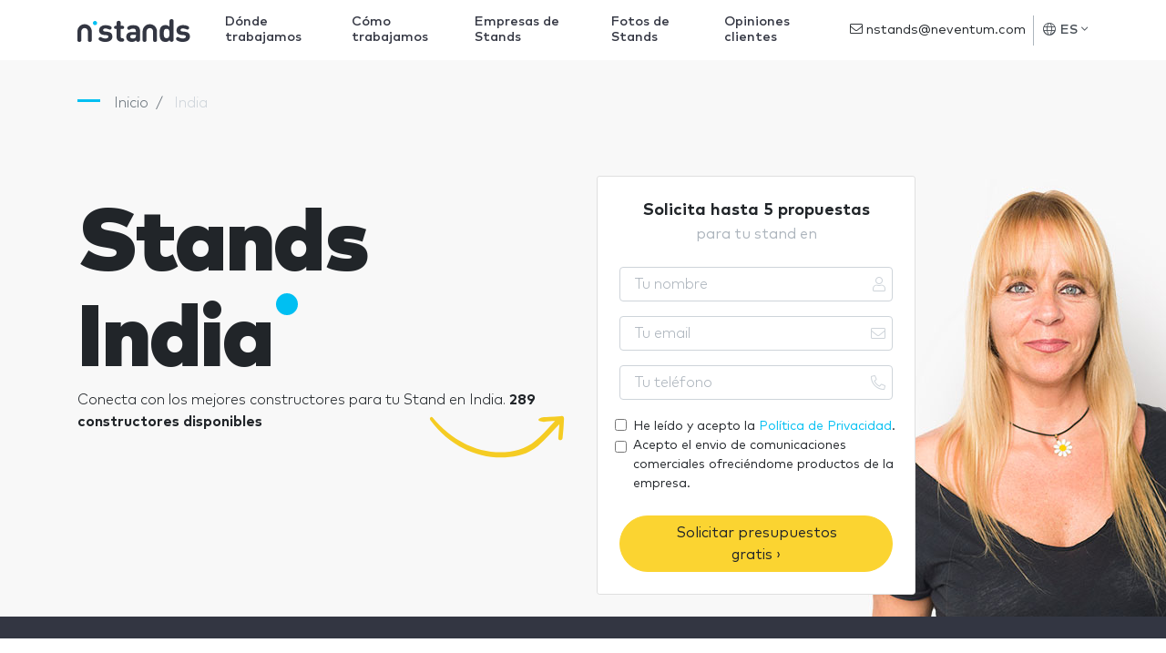

--- FILE ---
content_type: text/html; charset=UTF-8
request_url: https://www.nstand.com/india/
body_size: 29492
content:
<!DOCTYPE html>
<html lang="es" dir="ltr" class="no-js">
<head>
    <meta http-equiv="Content-Type"         content="text/html; charset=UTF-8"/>
    <meta http-equiv="X-UA-Compatible"      content="IE=edge"/>
    <meta name="viewport"                   content="width=device-width, initial-scale=1.0, maximum-scale=1.0, user-scalable=no"/>
    <meta name="description"                content="Empresas de stands en India. Stands, Diseño y Montaje de Stands en India. Encuentra Empresas de stands en las principales ciudades de India" />
    <meta name="google-api-key"             content="AIzaSyCOVKPjaXQM0LoxDwqUyMXtqNX3A4kF7po" />
    <meta name="google-recaptcha"           content="6LdDNqkUAAAAALSYS7lbT1CLX3s0_iHkTswSXhUx" />
    <meta name="google-recaptcha-verify"    content="https://www.nstand.com/api/v1/recaptcha/" />

    <title>Stands India </title>

    <meta name="robots" content="index,follow" />

    <link rel="canonical" href="https://www.nstand.com/india/" />
    <link rel="alternate" hreflang="en" href="https://www.nstands.com/india/" />
    <link rel="alternate" hreflang="es" href="https://www.nstand.com/india/" />
    <link rel="alternate" hreflang="it" href="https://www.nstand.it/india/" />
    <link rel="alternate" hreflang="fr" href="https://www.nstands.fr/inde/" />
    <link rel="alternate" hreflang="de" href="https://www.nmessebau.com/indien/" />
    <link rel="alternate" hreflang="pt" href="https://br.nstands.com/india/" />
    <link rel="alternate" hreflang="x-default" href="https://www.nstands.com/india/" />

    <link rel="next" href="https://www.nstand.com/india/?page=2" />



    <link rel="icon"                                             href="https://images.neventum.com/app_nstands/favicon.ico?id=1.3"/>
    <link rel="icon" type="image/png" 			 sizes="196x196" href="https://images.neventum.com/app_nstands/favicon-196x196.png?id=1.3"/>
    <link rel="icon" type="image/png" 			 sizes="96x96"   href="https://images.neventum.com/app_nstands/favicon-96x96.png?id=1.3"/>
    <link rel="icon" type="image/png" 			 sizes="32x32"   href="https://images.neventum.com/app_nstands/favicon-32x32.png?id=1.3"/>
    <link rel="icon" type="image/png" 			 sizes="16x16"   href="https://images.neventum.com/app_nstands/favicon-16x16.png?id=1.3"/>
    <link rel="icon" type="image/png" 			 sizes="128x128" href="https://images.neventum.com/app_nstands/favicon-128.png?id=1.3"/>
    <link rel="apple-touch-icon-precomposed"     sizes="57x57" 	 href="https://images.neventum.com/app_nstands/apple-touch-icon-57x57.png?id=1.3"/>
    <link rel="apple-touch-icon-precomposed"     sizes="114x114" href="https://images.neventum.com/app_nstands/apple-touch-icon-114x114.png?id=1.3"/>
    <link rel="apple-touch-icon-precomposed"     sizes="72x72" 	 href="https://images.neventum.com/app_nstands/apple-touch-icon-72x72.png?id=1.3"/>
    <link rel="apple-touch-icon-precomposed"     sizes="144x144" href="https://images.neventum.com/app_nstands/apple-touch-icon-144x144.png?id=1.3"/>
    <link rel="apple-touch-icon-precompossed"    sizes="60x60"   href="https://images.neventum.com/app_nstands/apple-touch-icon-60x60.png?id=1.3"/>
    <link rel="apple-touch-icon-precomposed"     sizes="120x120" href="https://images.neventum.com/app_nstands/apple-touch-icon-120x120.png?id=1.3"/>
    <link rel="apple-touch-icon-precomposed"     sizes="76x76" 	 href="https://images.neventum.com/app_nstands/apple-touch-icon-76x76.png?id=1.3"/>
    <link rel="apple-touch-icon-precomposed"     sizes="152x152" href="https://images.neventum.com/app_nstands/apple-touch-icon-152x152.png?id=1.3"/>
    <meta name="application-name" 			     content="nStands"/>
    <meta name="msapplication-TileColor"  		 content="#2B2833" />
    <meta name="msapplication-TileImage"  		 content="https://images.neventum.com/app_nstands/mstile-144x144.png?id=1.3" />
    <meta name="msapplication-square70x70logo"   content="https://images.neventum.com/app_nstands/mstile-70x70.png?id=1.3" />
    <meta name="msapplication-square150x150logo" content="https://images.neventum.com/app_nstands/mstile-150x150.png?id=1.3" />
    <meta name="msapplication-wide310x150logo"   content="https://images.neventum.com/app_nstands/mstile-310x150.png?id=1.3" />
    <meta name="msapplication-square310x310logo" content="https://images.neventum.com/app_nstands/mstile-310x310.png?id=1.3" />
    <link rel="search" type="application/opensearchdescription+xml" title="nStands" href="/opensearch.xml" />
    <link href="/css/app.v2.css" rel="stylesheet" />
    <link href="https://cdn.jsdelivr.net/gh/orestbida/cookieconsent@v3.0.0/dist/cookieconsent.css" rel="stylesheet"/>

    


    <!--[if lt IE 9]>
    <script src="https://www.nstand.com/js/libs/html5shiv.min.js"></script>
    <script src="https://www.nstand.com/js/libs/respond.min.js"></script>
    <![endif]-->
    <!--[if  IE 10]>
    <link href="https://www.nstand.com/js/libs/ie10-viewport-bug-workaround.css" rel="stylesheet">
    <![endif]-->
    <!--[if IE 9]>
    <link href="https://cdn.jsdelivr.net/gh/coliff/bootstrap-ie8/css/bootstrap-ie9.min.css" rel="stylesheet" />
    <![endif]-->
    <!--[if lte IE 8]>
    <link href="https://cdn.jsdelivr.net/gh/coliff/bootstrap-ie8/css/bootstrap-ie8.min.css" rel="stylesheet"/>
    <script src="https://cdn.jsdelivr.net/g/html5shiv@3.7.3"></script>
    <![endif]-->


    <!-- Google Tag Manager -->
    <script>(function(w,d,s,l,i){w[l]=w[l]||[];w[l].push({'gtm.start':
                new Date().getTime(),event:'gtm.js'});var f=d.getElementsByTagName(s)[0],
            j=d.createElement(s),dl=l!='dataLayer'?'&l='+l:'';j.async=true;j.src=
            'https://www.googletagmanager.com/gtm.js?id='+i+dl;f.parentNode.insertBefore(j,f);
        })(window,document,'script','dataLayer','GTM-55JCSJN');</script>
    <!-- End Google Tag Manager -->

</head>
<body>
<!-- Google Tag Manager (noscript) -->
<noscript><iframe src="https://www.googletagmanager.com/ns.html?id=GTM-55JCSJN"
                  height="0" width="0" style="display:none;visibility:hidden"></iframe></noscript>
<!-- End Google Tag Manager (noscript) -->


<!--[if lt IE 10]>
<div class="alert alert-danger alert-dismissable text-center" role="alert">
    <button type="button" class="close" data-dismiss="alert"><span aria-hidden="true">×</span><span class="sr-only">Close</span></button>
    <p class="lead">You are using an <strong>outdated</strong> browser!	For security reasons, and to see this website properly, please <a href="http://browsehappy.com/" class="btn-link">upgrade your browser</a> immediately.</p>
</div>
<![endif]-->
<div id="wrapper">
            <nav id="nav" class="navbar navbar-animated navbar-expand-lg navbar-light bg-white fixed-top">
            <div class="container">
                <a class="navbar-brand" href="https://www.nstand.com">
                    
<svg xmlns="http://www.w3.org/2000/svg" xmlns:xlink="http://www.w3.org/1999/xlink" width="124px" height="25px" viewBox="0 0 124 25" version="1.1" class="logo-n-md d-none d-md-block">
    <g id="logo-nstands" stroke="none" stroke-width="1" fill="none" fill-rule="evenodd">
        <g fill-rule="nonzero">
            <path d="M105.598916,3.08171745 L105.598916,21.8663435 C105.598916,23.0263158 105.545887,23.3725762 105.263066,23.8919668 C104.927217,24.5152355 104.14946,24.9307479 103.283321,24.9307479 C102.664651,24.9307479 102.169714,24.7403047 101.816188,24.4113573 C101.462662,24.099723 101.2859,23.7188366 101.144489,23.1301939 C99.8894721,24.4979224 98.5283972,25 96.5663283,25 C94.763346,25 93.1194504,24.4113573 92.0942252,23.3725762 C90.3265956,21.6066482 90.1851852,18.8019391 90.1851852,15.7548476 C90.1851852,12.7423823 90.3265956,9.93767313 92.0942252,8.17174515 C93.1194504,7.13296399 94.7103171,6.54432133 96.548652,6.54432133 C98.4223394,6.54432133 99.8364432,7.02908587 101.003079,8.34487535 L101.003079,3.08171745 C101.003079,1.99099723 101.056108,1.55817175 101.303576,1.0734072 C101.639425,0.415512465 102.364154,0 103.300997,0 C104.237841,0 104.962569,0.415512465 105.298419,1.0734072 C105.545887,1.55817175 105.598916,1.99099723 105.598916,3.08171745 Z M94.7810223,15.7548476 C94.7810223,18.6461219 95.1345483,20.9141274 97.8566979,20.9141274 C100.649553,20.9141274 101.003079,18.6461219 101.003079,15.7548476 C101.003079,12.8635734 100.649553,10.6301939 97.8920505,10.6301939 C95.1345483,10.6301939 94.7810223,12.8635734 94.7810223,15.7548476 Z M115.935387,6.54432133 C117.809075,6.54432133 119.276207,6.83864266 120.690311,7.4099723 C121.308981,7.65235457 121.874623,7.99861496 122.157444,8.29293629 C122.51097,8.67382271 122.634704,9.03739612 122.634704,9.5567867 C122.634704,10.0588643 122.351883,10.6301939 122.03371,10.9418283 C121.662507,11.3054017 121.273629,11.4785319 120.74334,11.4785319 C120.372138,11.4785319 119.894878,11.3227147 119.399941,11.0976454 C118.286335,10.5955679 117.137375,10.1973684 115.829329,10.1973684 C114.044023,10.1973684 113.230914,11.0457064 113.230914,11.9806094 C113.230914,13.0367036 113.920289,13.4522161 115.139954,13.5560942 L118.02119,13.8331025 C121.662507,14.1620499 123.518519,16.049169 123.518519,19.1135734 C123.518519,23.0955679 120.053964,25 115.723272,25 C112.824359,25 110.986024,24.4806094 109.342129,23.3898892 C108.705782,22.9743767 108.228522,22.3857341 108.228522,21.6585873 C108.228522,21.0526316 108.511343,20.4813019 108.970926,20.1177285 C109.359805,19.8060942 109.713331,19.66759 110.190591,19.66759 C110.632498,19.66759 111.109758,19.8407202 111.710752,20.1869806 C112.965769,20.9141274 114.097052,21.2430748 115.793977,21.2430748 C117.490901,21.2430748 119.046415,20.6544321 119.046415,19.3040166 C119.046415,18.4210526 118.551479,17.7631579 117.102023,17.6246537 L114.20311,17.3649584 C110.879966,17.0533241 108.794163,15.5990305 108.794163,12.2749307 C108.794163,8.53531856 112.170336,6.54432133 115.935387,6.54432133 Z M30.8790526,6.5988621 C32.7405756,6.5988621 34.1981832,6.89231364 35.6031062,7.46195487 C36.21776,7.70362085 36.7797292,8.04885796 37.0607138,8.3423095 C37.4119446,8.72207032 37.5348754,9.08456928 37.5348754,9.60242495 C37.5348754,10.1030188 37.2538908,10.67266 36.9377831,10.9833734 C36.5689908,11.3458723 36.182637,11.5184909 35.6557908,11.5184909 C35.2869986,11.5184909 34.812837,11.3631342 34.321114,11.1387301 C33.2147371,10.6381363 32.0732372,10.2411136 30.7736834,10.2411136 C28.9999681,10.2411136 28.1921374,11.0869445 28.1921374,12.0190847 C28.1921374,13.0720579 28.8770373,13.4863424 30.0887834,13.5899136 L32.9513141,13.8661032 C36.5689908,14.1940785 38.4129522,16.0756207 38.4129522,19.1309691 C38.4129522,23.1011959 34.9708909,25 30.6683142,25 C27.788222,25 25.9618221,24.4821443 24.3285991,23.3946474 C23.6963837,22.9803629 23.2222222,22.3934598 23.2222222,21.6684619 C23.2222222,21.064297 23.5032068,20.4946557 23.9598068,20.1321568 C24.3461606,19.8214434 24.6973914,19.6833485 25.1715529,19.6833485 C25.6105913,19.6833485 26.0847529,19.8559671 26.6818451,20.2012042 C27.9287143,20.9262021 29.0526527,21.2541774 30.7385603,21.2541774 C32.4244679,21.2541774 33.9698832,20.6672743 33.9698832,19.3208496 C33.9698832,18.4404949 33.4781602,17.7845444 32.0381141,17.6464496 L29.1580219,17.3875217 C25.8564529,17.0768084 23.7841914,15.6268125 23.7841914,12.3125362 C23.7841914,8.58397547 27.1384451,6.5988621 30.8790526,6.5988621 Z M43.0048005,19.6488248 L43.0048005,10.7762311 L42.5482005,10.7762311 C41.6876852,10.7762311 41.3715775,10.7244455 41.0027852,10.5345651 C40.4583775,10.2583755 40.1598314,9.72325793 40.1598314,9.05004557 C40.1598314,8.37683321 40.4583775,7.84171569 41.0027852,7.565526 C41.3715775,7.37564559 41.6876852,7.32386003 42.5482005,7.32386003 L43.0048005,7.32386003 L43.0048005,4.92446212 C43.0048005,3.83696523 43.0574851,3.40541884 43.3033466,2.92208689 C43.6370158,2.26613638 44.3570389,1.85185185 45.2878004,1.85185185 C46.2185619,1.85185185 46.9385849,2.26613638 47.2722541,2.92208689 C47.5181156,3.40541884 47.5708003,3.83696523 47.5708003,4.92446212 L47.5708003,7.32386003 L48.9406002,7.32386003 C49.8011155,7.32386003 50.1172232,7.37564559 50.4860155,7.565526 C51.0304232,7.84171569 51.3289693,8.37683321 51.3289693,9.05004557 C51.3289693,9.72325793 51.0304232,10.2583755 50.4860155,10.5345651 C50.1172232,10.7244455 49.8011155,10.7762311 48.9406002,10.7762311 L47.5708003,10.7762311 L47.5708003,19.4071588 C47.5708003,20.2529898 47.8869079,20.9262021 49.0459694,20.9952495 C49.6255002,21.0297732 50.0294155,21.0815588 50.4157694,21.2714392 C50.9777386,21.5476289 51.3289693,22.0654846 51.3289693,22.8767918 C51.3289693,23.6708371 50.960177,24.2059546 50.4157694,24.4821443 C50.011854,24.6892866 49.4147617,24.7928577 48.5366848,24.7928577 L48.2908233,24.7928577 C44.4975312,24.7928577 43.0048005,22.2726268 43.0048005,19.6488248 Z M60.9609796,10.3964703 C59.8721643,10.3964703 59.0292104,10.67266 58.0282028,11.2595631 C57.4311105,11.6048002 56.9218259,11.7256332 56.5179106,11.7256332 C56.0613106,11.7256332 55.552026,11.5357528 55.2183568,11.1214682 C54.8495645,10.6899218 54.7090722,10.2928992 54.7090722,9.7750435 C54.7090722,8.77385588 55.5695875,8.06611981 56.4125413,7.63457343 C57.7472182,6.94409921 59.1872643,6.5988621 61.0312257,6.5988621 C66.1240716,6.5988621 68.7407407,8.73933217 68.7407407,12.9512249 L68.7407407,21.8756042 C68.7407407,23.0321485 68.6880561,23.3773856 68.4070715,23.8952413 C68.0734023,24.516668 67.3006947,24.9309526 66.4401793,24.9309526 C65.8255255,24.9309526 65.3338024,24.7410722 64.9825717,24.4130969 C64.6313409,24.1023835 64.4557256,23.7571464 64.3152333,23.2220289 C62.9805564,24.4994062 61.8741795,25 59.7843566,25 C57.7120951,25 56.1666798,24.4303588 55.1129876,23.3773856 C54.147103,22.4279835 53.6026953,20.9262021 53.6026953,19.3381114 C53.6026953,16.4726434 55.6047106,14.1250311 59.9248489,14.1250311 L64.174741,14.1250311 L64.174741,13.2274146 C64.174741,11.2595631 63.1210487,10.3964703 60.9609796,10.3964703 Z M64.174741,18.1643052 L64.174741,17.1976413 L60.6975565,17.1976413 C58.8711566,17.1976413 57.9930797,17.9226393 57.9930797,19.269064 C57.9930797,20.5119176 58.8711566,21.3059629 60.7678027,21.3059629 C61.8917411,21.3059629 62.6995718,21.1678681 63.4722795,20.4428702 C64.0166871,19.9422764 64.174741,19.3208496 64.174741,18.1643052 Z M79.462963,5.55555556 C83.8027954,5.55555556 87.3333333,9.09286423 87.3333333,13.4410195 L87.3333333,23.2828077 C87.3333333,23.3178838 87.3297558,23.3442548 87.3282225,23.3752345 C87.3297558,23.4003254 87.3333333,23.4254163 87.3333333,23.4507633 C87.3333333,24.3064151 86.3809365,25 85.20622,25 C84.031248,25 83.0788512,24.3064151 83.0788512,23.4507633 C83.0788512,23.4161992 83.0826843,23.3824033 83.0860063,23.3486073 C83.0849841,23.3255647 83.0821732,23.3078986 83.0821732,23.2828077 L83.0821732,13.4410195 C83.0821732,11.4416822 81.4584733,9.81486846 79.462963,9.81486846 C77.4674526,9.81486846 75.8437527,11.4416822 75.8437527,13.4410195 L75.8437527,23.2828077 C75.8437527,23.3076426 75.8409418,23.3255647 75.8401752,23.3483513 C75.8432417,23.3824033 75.8473303,23.4161992 75.8473303,23.4507633 C75.8473303,24.3064151 74.8949335,25 73.7199614,25 C72.5449894,25 71.5925926,24.3064151 71.5925926,23.4507633 C71.5925926,23.4254163 71.5961701,23.4005814 71.5979589,23.3754905 C71.5961701,23.3445109 71.5925926,23.3178838 71.5925926,23.2828077 L71.5925926,13.4410195 C71.5925926,9.09286423 75.1231305,5.55555556 79.462963,5.55555556 Z M7.87037037,5.55555556 C12.2102028,5.55555556 15.7407407,9.09286423 15.7407407,13.4410195 L15.7407407,23.2828077 C15.7407407,23.3178838 15.7371632,23.3442548 15.7356299,23.3752345 C15.7371632,23.4003254 15.7407407,23.4254163 15.7407407,23.4507633 C15.7407407,24.3064151 14.7883439,25 13.6136274,25 C12.4386554,25 11.4862586,24.3064151 11.4862586,23.4507633 C11.4862586,23.4161992 11.4900917,23.3824033 11.4934137,23.3486073 C11.4923915,23.3255647 11.4895806,23.3078986 11.4895806,23.2828077 L11.4895806,13.4410195 C11.4895806,11.4416822 9.86588069,9.81486846 7.87037037,9.81486846 C5.87486005,9.81486846 4.25116015,11.4416822 4.25116015,13.4410195 L4.25116015,23.2828077 C4.25116015,23.3076426 4.24834921,23.3255647 4.24758259,23.3483513 C4.25064907,23.3824033 4.25473771,23.4161992 4.25473771,23.4507633 C4.25473771,24.3064151 3.30234086,25 2.12736885,25 C0.952396843,25 0,24.3064151 0,23.4507633 C0,23.4254163 0.00357755723,23.4005814 0.00536633585,23.3754905 C0.00357755723,23.3445109 0,23.3178838 0,23.2828077 L0,13.4410195 C0,9.09286423 3.53053791,5.55555556 7.87037037,5.55555556 Z" id="Shape" fill="#333642"/>
            <path d="M19.3148148,2 C18.0361683,2 17,3.03644321 17,4.31481481 C17,5.59318642 18.0361683,6.62962963 19.3148148,6.62962963 C20.5931864,6.62962963 21.6296296,5.59318642 21.6296296,4.31481481 C21.6296296,3.03644321 20.5931864,2 19.3148148,2" id="Path" fill="#00BFF2"/>
        </g>
    </g>
</svg>

                    
<svg xmlns="http://www.w3.org/2000/svg" xmlns:xlink="http://www.w3.org/1999/xlink" width="25px" height="25px" viewBox="0 0 25 25" version="1.1" class="logo-n-sm d-block d-md-none">
    <g id="logo-n" stroke="none" stroke-width="1" fill="none" fill-rule="evenodd">
        <g id="logo-nstands" transform="translate(0.000000, 2.000000)" fill-rule="nonzero">
            <path d="M7.87037037,3.55555556 C12.2102028,3.55555556 15.7407407,7.09286423 15.7407407,11.4410195 L15.7407407,21.2828077 C15.7407407,21.3178838 15.7371632,21.3442548 15.7356299,21.3752345 C15.7371632,21.4003254 15.7407407,21.4254163 15.7407407,21.4507633 C15.7407407,22.3064151 14.7883439,23 13.6136274,23 C12.4386554,23 11.4862586,22.3064151 11.4862586,21.4507633 C11.4862586,21.4161992 11.4900917,21.3824033 11.4934137,21.3486073 C11.4923915,21.3255647 11.4895806,21.3078986 11.4895806,21.2828077 L11.4895806,11.4410195 C11.4895806,9.4416822 9.86588069,7.81486846 7.87037037,7.81486846 C5.87486005,7.81486846 4.25116015,9.4416822 4.25116015,11.4410195 L4.25116015,21.2828077 C4.25116015,21.3076426 4.24834921,21.3255647 4.24758259,21.3483513 C4.25064907,21.3824033 4.25473771,21.4161992 4.25473771,21.4507633 C4.25473771,22.3064151 3.30234086,23 2.12736885,23 C0.952396843,23 0,22.3064151 0,21.4507633 C0,21.4254163 0.00357755723,21.4005814 0.00536633585,21.3754905 C0.00357755723,21.3445109 0,21.3178838 0,21.2828077 L0,11.4410195 C0,7.09286423 3.53053791,3.55555556 7.87037037,3.55555556 Z" id="Shape" fill="#333642"/>
            <path d="M19.3148148,0 C18.0361683,0 17,1.03644321 17,2.31481481 C17,3.59318642 18.0361683,4.62962963 19.3148148,4.62962963 C20.5931864,4.62962963 21.6296296,3.59318642 21.6296296,2.31481481 C21.6296296,1.03644321 20.5931864,0 19.3148148,0" id="Path" fill="#00BFF2"/>
        </g>
    </g>
</svg>

                </a>
                <ul class="navbar-nav navbar-rq">
                    <div class="nav-link"><a class="btn btn-warning" href="https://www.neventum.com/rq/stands?locale=es&amp;sector_id=172&amp;hasDesign=0&amp;track%5Bposition%5D=navBar&amp;track%5Btype%5D=button&amp;track%5Bsource%5D=nstand.com&amp;track%5Bpage%5D=country" rel="noindex,nofollow">Pide presupuesto</a>
                    </div>
                </ul>
                <button class="navbar-toggler" type="button" data-toggle="collapse" data-target="#navbarSupportedContent" aria-controls="navbarSupportedContent" aria-expanded="false" aria-label="Toggle navigation">
                    <i class="fal fa-bars fa-fw"></i>
                </button>
                <div class="collapse navbar-collapse" id="navbarSupportedContent">
                    <ul class="navbar-nav">
                        <li id="whereWorksLink" class="nav-item nav-item-menu">
                            <a class="nav-link" href="https://www.nstand.com/paises/">Dónde trabajamos</a>
                        </li>
                        <li class="nav-item nav-item-menu"><a class="nav-link" href="https://www.nstand.com/como-funciona/">Cómo trabajamos</a></li>
                        <li class="nav-item nav-item-menu"><a class="nav-link" href="https://www.nstand.com/empresas/">Empresas de Stands</a></li>
                        <li class="nav-item nav-item-menu"><a class="nav-link" href="https://www.nstand.com/fotos/">Fotos de Stands</a></li>
                        <li class="nav-item nav-item-menu"><a class="nav-link" href="https://www.nstand.com/reviews/">Opiniones clientes</a></li>
                    </ul>
                    <form class="form-inline" action="https://www.neventum.com/rq/stands" method="get">
                        <div class="form-group form-group-x">
                            <input type="text" class="form-control" name="city" placeholder="Ciudad dónde necesitas un stand" value="" autocomplete="off" autocapitalize="sentences" />
                            <button type="submit" class="btn btn-sm btn-warning">Siguiente <i class="fal fa-angle-right"></i></button>
                            <i class="fal fa-map-marker-alt fa-lg"></i>
                        </div>
                        <input type="hidden" name="track[position]" value="scroll" />
                        <input type="hidden" name="track[type]"     value="form" />
                        <input type="hidden" name="track[source]"   value="nstand.com" />
                        <input type="hidden" name="track[page]"     value="country" />
                        <input type="hidden" name="locale"          value="es" />
                        <input type="hidden" name="sector_id"   value="172" />                                                <input type="hidden" name="country_id"  value="198" />                    </form>
                    <ul class="navbar-nav ml-auto">
                        <li class="nav-item">
                            <div class="nav-link nav-item-contact">
                                <a href="mailto:nstands@neventum.com"><i class="fal fa-envelope"></i> nstands@neventum.com</a>
                            </div>
                        </li>
                        <li class="nav-item nav-item-locale dropdown">
                            <a class="nav-link dropdown-toggle" href="#" id="navbarDropdown" role="button" data-toggle="dropdown" aria-haspopup="true" aria-expanded="false">
                                <i class="fal fa-globe"></i>
                                ES
                                <i class="fal fa-angle-down"></i>
                            </a>
                            <div class="dropdown-menu dropdown-menu-right mb-4" aria-labelledby="navbarDropdown">
                                                                    <span class="dropdown-item" data-href="https://www.nstands.com/">English</span>
                                                                    <span class="dropdown-item" data-href="https://www.nstand.it/">Italiano</span>
                                                                    <span class="dropdown-item" data-href="https://www.nmessebau.com/">Deutsch</span>
                                                                    <span class="dropdown-item" data-href="https://www.nstands.fr/">Français</span>
                                                                    <span class="dropdown-item" data-href="https://br.nstands.com/">Português</span>
                                                            </div>
                        </li>
                        <li class="nav-item nav-item-aux dropdown">
                            <a class="nav-link dropdown-toggle" href="#" id="navbarDropdown2" role="button" data-toggle="dropdown" aria-haspopup="true" aria-expanded="false">
                                <i class="fal fa-bars fa-lg fa-fw"></i>
                            </a>
                            <div class="dropdown-menu dropdown-menu-right mb-4" aria-labelledby="navbarDropdown2">
                                <span class="dropdown-item" data-href="https://www.nstand.com/paises/">Dónde trabajamos</span>
                                <span class="dropdown-item" data-href="https://www.nstand.com/como-funciona/">Cómo trabajamos</span>
                                <span class="dropdown-item" data-href="https://www.nstand.com/empresas/">Empresas de Stands</span>
                                <span class="dropdown-item" data-href="https://www.nstand.com/fotos/">Fotos de Stands</span>
                                <span class="dropdown-item" data-href="https://www.nstand.com/reviews/">Opiniones clientes</span>
                            </div>
                        </li>
                    </ul>
                </div>
            </div>
        </nav>
        <main id="main">
                    <header class="jumbotron jumbotron-fluid bg-staff-header bg-CRIS-header pb-0 pt-4">
            <div class="container">
                
    
    <nav id="breadcrumbs" aria-label="breadcrumb">
        <ol class="breadcrumb" itemscope itemtype="https://schema.org/BreadcrumbList">

            <li class="breadcrumb-item" itemprop="itemListElement" itemscope itemtype="https://schema.org/ListItem">
                <a itemtype="https://schema.org/Thing" itemprop="item" title="nStands" href="https://www.nstand.com">
                    <span title="nStands">Inicio</span>
                    <meta itemprop="name" content="nStands">
                    <meta itemprop="position" content="1" />
                </a>
            </li>

            
                                
                                    <li class="breadcrumb-item" itemprop="itemListElement" itemscope itemtype="https://schema.org/ListItem">
                        <a itemtype="https://schema.org/Thing" itemprop="item" title="stands India" href="https://www.nstand.com/india/" class="active">
                                                            <span itemprop="name">India</span>
                                                        <meta itemprop="position" content="2" />
                        </a>
                    </li>
                
                    </ol>
    </nav>


                <div class="row pt-4">
                    <div class="col-12 col-lg-8 col-md-6 col-xl-6">
                        <div class="display-1 nTitle mt-md-4">Stands India</div>

                        Conecta con los mejores constructores para tu Stand en India. <strong>289 constructores disponibles</strong>

                        
<svg xmlns="http://www.w3.org/2000/svg" xmlns:xlink="http://www.w3.org/1999/xlink" version="1.1" id="Layer_1" x="0px" y="0px" viewBox="0 0 115 40" style="width: 160px;float: right; position:relative; top:0px" xml:space="preserve" class="d-none d-md-block">
<path fill="#F5CC23" d="M110.8,6.1c0-0.1,0-0.2,0-0.2c0-0.9-0.7-1.9-1.6-1.8c-0.1,0-0.2,0-0.3,0c-0.3,0-0.5,0-0.8,0.1  c-3,0.2-6.1,0.4-9.1,0.7c-2.7,0.2-5.4,0-7.9,1.3c-0.7,0.4-0.4,1.6,0.2,1.9c2.6,1,5.6,0.4,8.3,0.2c1.4-0.1,2.8-0.2,4.1-0.2  c-4.1,4.2-7.9,8.7-12.2,12.7c-8.3,7.9-16.7,11.2-27.5,11.7C42.5,33.6,22,23.3,7,5.2C5.9,3.9,4.2,5.9,5.3,7.3  c14.3,19.6,36.9,30.4,59,29.3c9.4-0.5,18.2-2.6,25.9-8.9c6.1-5.1,11.3-11.4,17-17.1c-0.4,3.5-0.6,7.1-0.9,10.6  c-0.2,2.6,3.2,2.5,3.4,0c0.5-4.8,0.9-9.7,1.1-14.5C110.8,6.5,110.8,6.3,110.8,6.1z"/>
</svg>

                    </div>
                    <div class="col-12 col-md-6 col-lg-4 mr-auto">
                        <article class="card d-none d-md-block mb-4">
                            <form role="form" action="https://www.neventum.com/rq/stands?locale=es&amp;country=198&amp;track%5Bsource%5D=nstand.com&amp;track%5Bsection%5D=suppliers&amp;track%5Bpage%5D=country&amp;track%5Baction%5D=lead&amp;track%5Bposition%5D=header&amp;track%5Btype%5D=form" method="post" class="needs-validation" novalidate>
                                <header class="card-header text-center">
                                    <p class="card-title">Solicita hasta 5 propuestas</p>
                                    <p class="card-subtitle">para tu stand en </p>
                                </header>
                                <div class="card-body">
                                    <fieldset>
                                        <div class="form-group inner-addon right-addon has-feedback">
                                            <i class="fal fa-user form-control-feedback"></i>
                                            <input type="text" class="form-control" name="user[name]" placeholder="Tu nombre" required />
                                        </div>
                                        <div class="form-group inner-addon right-addon has-feedback">
                                            <i class="fal fa-envelope form-control-feedback"></i>
                                            <input type="email" class="form-control" name="user[email]" placeholder="Tu email" required />
                                        </div>
                                        <div class="form-group inner-addon right-addon has-feedback">
                                            <i class="fal fa-phone form-control-feedback"></i>
                                            <input type="tel" class="form-control" name="user[phone]" placeholder="Tu teléfono" required />
                                        </div>
                                    </fieldset>
                                    <fieldset>
                                                                                <div class="form-row">
                                            <div class="form-check">
                                                <input id="accept" type="checkbox" name="accept" value="1" required class="form-check-input" />
                                                <label for="accept" class="form-check-label small">
                                                    He leído y acepto la <a target="_blank" href="https://www.nstand.com/terms/privacy">Política de Privacidad</a>.
                                                </label>
                                            </div>
                                        </div>
                                        <div class="form-row">
                                            <div class="form-check">
                                                <input id="accept_communications" type="checkbox" name="accept_communications" value="1" class="form-check-input" />
                                                <label for="accept_communications" class="form-check-label small">
                                                    Acepto el envio de comunicaciones comerciales ofreciéndome productos de la empresa.
                                                </label>
                                            </div>
                                        </div>
                                    </fieldset>
                                </div>
                                <footer class="card-footer">
                                    <button type="submit" class="btn btn-rq btn-block">Solicitar presupuestos gratis&nbsp;&rsaquo;</button>
                                    <input type="hidden" name="track[position]" value="header" />
                                    <input type="hidden" name="track[type]"     value="form" />
                                    <input type="hidden" name="track[source]"   value="nstand.com" />
                                    <input type="hidden" name="track[page]"     value="country" />
                                    <input type="hidden" name="locale"          value="es" />
                                    <input type="hidden" name="sector"   value="172" />                                                                                                            <input type="hidden" name="country"  value="198" />                                </footer>
                            </form>
                        </article>
                    </div>
                </div>
            </div>
        </header>
        <section id="banner-reviews-b" class="section-xs bg-dark text-light">
            <div class="container">
                <div class="row align-items-center mb-0">

                </div>
            </div>
        </section>

    
            <section class="section bg-white">
    <div class="container">
        <header class="heading-section">
            <h2 class="heading-title">
                Principales ciudades de India dónde puedes necesitar un Stand
            </h2>
        </header>
        <div class="row">
            <div class="col-md-12">
                <ul class="list-inline">
                                            <li class="list-inline-item"><a href="https://www.nstand.com/bangalore/" class="white">Bangalore</a></li>
                                            <li class="list-inline-item"><a href="https://www.nstand.com/ernakulam/" class="white">Ernakulam</a></li>
                                            <li class="list-inline-item"><a href="https://www.nstand.com/mumbai/" class="white">Mumbai</a></li>
                                            <li class="list-inline-item"><a href="https://www.nstand.com/nueva-delhi/" class="white">Nueva Delhi</a></li>
                                    </ul>
                            </div>
        </div>
    </div>
</section>
    
    <section class="section bg-white">
        <div class="container">
            <header class="heading-section">
                                    <h2 class="heading-title">Empresas de Stands en India</h2>
                                            </header>

            <p class="heading-description">Empresas de stands en India. Stands, Diseño y Montaje de Stands en India. Encuentra Empresas de stands en las principales ciudades de India</p>
            <div class="row">
                <div class="col-md-8">
                    

                                                                    
        
                        
    
    <article id="supplier-32053" class="x-item" data-id="32053" data-href="https://www.nstand.com/empresas/electraindia/">
        <div class="x-item-photo d-block">

            
            

<img src="[data-uri]" data-src="https://images.neventum.com/photos/2018/338/254x191/5c0755e649d55-img-20181011-102502-584.jpg" alt="The Works India" class="supplier-photo"  />



        </div>
        <div class="x-item-content">
            <p class="x-item-title mb-1"><a href="https://www.nstand.com/empresas/electraindia/">The Works India</a></p>
                            <p class="x-item-description">Operando en toda la India desde 2006, THE WORKS INDIA se especializa en el dise&ntilde;o de stands para exposiciones. Nuestra vocaci&oacute;n...</p>
                                        <p class="text-muted">Nueva Delhi, India</p>
                        <div>
                                    
    
    <svg viewBox="0 0 90 24" class="svg-rate svg-rate-md mr-3" version="1.1" xmlns="http://www.w3.org/2000/svg" xmlns:xlink="http://www.w3.org/1999/xlink">
        <circle fill="#00BFF2" cx="85" cy="4" r="2"></circle>
        <g fill="#F5CC23">
                            <path d="M83.8921297,9.35975305 C84.7124153,9.47849666 85.0411533,10.4878632 84.4462941,11.0659868 L81.1369923,14.2847291 L81.9197018,18.8315933 C82.0605895,19.6534907 81.1933718,20.265977 80.4670113,19.8847219 L76.375,17.7378459 L72.2829887,19.8847219 C71.5566282,20.2690898 70.6894105,19.6534907 70.8302982,18.8315933 L71.6130077,14.2847291 L68.3037059,11.0659868 C67.7088467,10.4878632 68.0375847,9.47849666 68.8578703,9.35975305 L73.4320123,8.69413574 L75.4764434,4.5566334 C75.8458762,3.80977849 76.9072425,3.81914736 77.2735566,4.5566334 L79.3179877,8.69413574 L83.8921297,9.35975305 Z M79.5246107,13.7597365 L82.6742521,10.6972438 L78.3223873,10.0659892 L76.375,6.12849855 L74.4276127,10.0659892 L70.0757479,10.6972438 L73.2253893,13.7597365 L72.4833745,18.0847384 L76.375,16.0441243 L80.2666255,18.0847384 L79.5246107,13.7597365 Z"></path>
                <path d="M7.46248458,4.5566334 C7.83122759,3.80977849 8.89061228,3.81914736 9.25624251,4.5566334 L11.2968565,8.69413574 L15.8624584,9.35975305 C16.6812126,9.47849666 17.0093368,10.4878632 16.4155882,11.0659868 L13.112465,14.2847291 L13.8937131,18.8315933 C14.0343378,19.6534907 13.1687393,20.265977 12.4437349,19.8847219 L8.35936354,17.7378459 L4.27499218,19.8847219 C3.5499878,20.2690898 2.68438928,19.6534907 2.82501394,18.8315933 L3.60626208,14.2847291 L0.303138854,11.0659868 C-0.290609731,10.4878632 0.0375144868,9.47849666 0.856268638,9.35975305 L5.42187055,8.69413574 L7.46248458,4.5566334 Z"></path>
                <path d="M24.4624846,4.5566334 C24.8312276,3.80977849 25.8906123,3.81914736 26.2562425,4.5566334 L28.2968565,8.69413574 L32.8624584,9.35975305 C33.6812126,9.47849666 34.0093368,10.4878632 33.4155882,11.0659868 L30.112465,14.2847291 L30.8937131,18.8315933 C31.0343378,19.6534907 30.1687393,20.265977 29.4437349,19.8847219 L25.3593635,17.7378459 L21.2749922,19.8847219 C20.5499878,20.2690898 19.6843893,19.6534907 19.8250139,18.8315933 L20.6062621,14.2847291 L17.3031389,11.0659868 C16.7093903,10.4878632 17.0375145,9.47849666 17.8562686,9.35975305 L22.4218705,8.69413574 L24.4624846,4.5566334 Z"></path>
                <path d="M41.4624846,4.5566334 C41.8312276,3.80977849 42.8906123,3.81914736 43.2562425,4.5566334 L45.2968565,8.69413574 L49.8624584,9.35975305 C50.6812126,9.47849666 51.0093368,10.4878632 50.4155882,11.0659868 L47.112465,14.2847291 L47.8937131,18.8315933 C48.0343378,19.6534907 47.1687393,20.265977 46.4437349,19.8847219 L42.3593635,17.7378459 L38.2749922,19.8847219 C37.5499878,20.2690898 36.6843893,19.6534907 36.8250139,18.8315933 L37.6062621,14.2847291 L34.3031389,11.0659868 C33.7093903,10.4878632 34.0375145,9.47849666 34.8562686,9.35975305 L39.4218705,8.69413574 L41.4624846,4.5566334 Z"></path>
                <path d="M58.4624846,4.5566334 C58.8312276,3.80977849 59.8906123,3.81914736 60.2562425,4.5566334 L62.2968565,8.69413574 L66.8624584,9.35975305 C67.6812126,9.47849666 68.0093368,10.4878632 67.4155882,11.0659868 L64.112465,14.2847291 L64.8937131,18.8315933 C65.0343378,19.6534907 64.1687393,20.265977 63.4437349,19.8847219 L59.3593635,17.7378459 L55.2749922,19.8847219 C54.5499878,20.2690898 53.6843893,19.6534907 53.8250139,18.8315933 L54.6062621,14.2847291 L51.3031389,11.0659868 C50.7093903,10.4878632 51.0375145,9.47849666 51.8562686,9.35975305 L56.4218705,8.69413574 L58.4624846,4.5566334 Z"></path>
                    </g>
    </svg>



                    3,9/5 sobre 12 opiniones
                            </div>
        </div>
    </article>


                                                                        
        
        
    <section class="my-5">
        <header>
            <p class="font-lg font-weight-bold mb-0">Selecciona el tamaño aproximado de tu stand en India</p>
        </header>
        <div class="row gutters-sm">
            
                
                <article class="col-6 col-md-3 py-2">
                    <a href="https://www.neventum.com/rq/stands?locale=es&city=&unit=sqmt&area[value]=9&area[unit]=sqmt" style="border-radius: 25px;box-shadow: rgba(0, 0, 0, 0.25) 0px 14px 28px, rgba(0, 0, 0, 0.22) 0px 10px 10px;"
                       class="btn btn-primary btn-block d-flex flex-column p-3">
                        <b class="font-weight-bolder display-2">M</b>
                        <small>
                                                            <small>Hasta 9 m<sup>2</sup></small>
                                                                    <small>( &le; 100  )</small>
                                                                                    </small>
                    </a>
                </article>
            
                
                <article class="col-6 col-md-3 py-2">
                    <a href="https://www.neventum.com/rq/stands?locale=es&city=&unit=sqmt&area[value]=36&area[unit]=sqmt" style="border-radius: 25px;box-shadow: rgba(0, 0, 0, 0.25) 0px 14px 28px, rgba(0, 0, 0, 0.22) 0px 10px 10px;"
                       class="btn btn-primary btn-block d-flex flex-column p-3">
                        <b class="font-weight-bolder display-2">L</b>
                        <small>
                                                            <small>Hasta 36 m<sup>2</sup></small>
                                                                    <small>( &le; 400  )</small>
                                                                                    </small>
                    </a>
                </article>
            
                
                <article class="col-6 col-md-3 py-2">
                    <a href="https://www.neventum.com/rq/stands?locale=es&city=&unit=sqmt&area[value]=100&area[unit]=sqmt" style="border-radius: 25px;box-shadow: rgba(0, 0, 0, 0.25) 0px 14px 28px, rgba(0, 0, 0, 0.22) 0px 10px 10px;"
                       class="btn btn-primary btn-block d-flex flex-column p-3">
                        <b class="font-weight-bolder display-2">XL</b>
                        <small>
                                                            <small>Hasta 100 m<sup>2</sup></small>
                                                                    <small>( &le; 1000  )</small>
                                                                                    </small>
                    </a>
                </article>
            
                
                <article class="col-6 col-md-3 py-2">
                    <a href="https://www.neventum.com/rq/stands?locale=es&city=&unit=sqmt&area[value]=100&area[unit]=sqmt" style="border-radius: 25px;box-shadow: rgba(0, 0, 0, 0.25) 0px 14px 28px, rgba(0, 0, 0, 0.22) 0px 10px 10px;"
                       class="btn btn-primary btn-block d-flex flex-column p-3">
                        <b class="font-weight-bolder display-2">XXL</b>
                        <small>
                                                            <small>Más de 100 m<sup>2</sup></small>
                                                                    <small>(  &gt; 1000  )</small>
                                                                                    </small>
                    </a>
                </article>
                    </div>
    </section>

                                                
        
                        
    
    <article id="supplier-21540" class="x-item" data-id="21540" data-href="https://www.nstand.com/empresas/icons/">
        <div class="x-item-photo d-block">

            
            

<img src="[data-uri]" data-src="https://images.neventum.com/2012/80/254x191/01_35_329b71aa.jpg" alt="ICONS" class="supplier-photo"  />



        </div>
        <div class="x-item-content">
            <p class="x-item-title mb-1"><a href="https://www.nstand.com/empresas/icons/">ICONS</a></p>
                            <p class="x-item-description">ICONS: fundada en el año 1996 y está especializada en la conceptualización, producción y realización de cualquier tipo de exposición...</p>
                                        <p class="text-muted">Nueva Delhi, India</p>
                        <div>
                                    
    
    <svg viewBox="0 0 90 24" class="svg-rate svg-rate-md mr-3" version="1.1" xmlns="http://www.w3.org/2000/svg" xmlns:xlink="http://www.w3.org/1999/xlink">
        <circle fill="#00BFF2" cx="85" cy="4" r="2"></circle>
        <g fill="#F5CC23">
                            <path d="M7.46248458,4.5566334 C7.83122759,3.80977849 8.89061228,3.81914736 9.25624251,4.5566334 L11.2968565,8.69413574 L15.8624584,9.35975305 C16.6812126,9.47849666 17.0093368,10.4878632 16.4155882,11.0659868 L13.112465,14.2847291 L13.8937131,18.8315933 C14.0343378,19.6534907 13.1687393,20.265977 12.4437349,19.8847219 L8.35936354,17.7378459 L4.27499218,19.8847219 C3.5499878,20.2690898 2.68438928,19.6534907 2.82501394,18.8315933 L3.60626208,14.2847291 L0.303138854,11.0659868 C-0.290609731,10.4878632 0.0375144868,9.47849666 0.856268638,9.35975305 L5.42187055,8.69413574 L7.46248458,4.5566334 Z"></path>
                <path d="M24.4624846,4.5566334 C24.8312276,3.80977849 25.8906123,3.81914736 26.2562425,4.5566334 L28.2968565,8.69413574 L32.8624584,9.35975305 C33.6812126,9.47849666 34.0093368,10.4878632 33.4155882,11.0659868 L30.112465,14.2847291 L30.8937131,18.8315933 C31.0343378,19.6534907 30.1687393,20.265977 29.4437349,19.8847219 L25.3593635,17.7378459 L21.2749922,19.8847219 C20.5499878,20.2690898 19.6843893,19.6534907 19.8250139,18.8315933 L20.6062621,14.2847291 L17.3031389,11.0659868 C16.7093903,10.4878632 17.0375145,9.47849666 17.8562686,9.35975305 L22.4218705,8.69413574 L24.4624846,4.5566334 Z"></path>
                <path d="M41.4624846,4.5566334 C41.8312276,3.80977849 42.8906123,3.81914736 43.2562425,4.5566334 L45.2968565,8.69413574 L49.8624584,9.35975305 C50.6812126,9.47849666 51.0093368,10.4878632 50.4155882,11.0659868 L47.112465,14.2847291 L47.8937131,18.8315933 C48.0343378,19.6534907 47.1687393,20.265977 46.4437349,19.8847219 L42.3593635,17.7378459 L38.2749922,19.8847219 C37.5499878,20.2690898 36.6843893,19.6534907 36.8250139,18.8315933 L37.6062621,14.2847291 L34.3031389,11.0659868 C33.7093903,10.4878632 34.0375145,9.47849666 34.8562686,9.35975305 L39.4218705,8.69413574 L41.4624846,4.5566334 Z"></path>
                <path d="M58.4624846,4.5566334 C58.8312276,3.80977849 59.8906123,3.81914736 60.2562425,4.5566334 L62.2968565,8.69413574 L66.8624584,9.35975305 C67.6812126,9.47849666 68.0093368,10.4878632 67.4155882,11.0659868 L64.112465,14.2847291 L64.8937131,18.8315933 C65.0343378,19.6534907 64.1687393,20.265977 63.4437349,19.8847219 L59.3593635,17.7378459 L55.2749922,19.8847219 C54.5499878,20.2690898 53.6843893,19.6534907 53.8250139,18.8315933 L54.6062621,14.2847291 L51.3031389,11.0659868 C50.7093903,10.4878632 51.0375145,9.47849666 51.8562686,9.35975305 L56.4218705,8.69413574 L58.4624846,4.5566334 Z"></path>
                <path d="M83.8922855,9.3596674 C84.7125961,9.47841101 85.0413612,10.487808 84.4463614,11.0659316 L81.1366769,14.2840331 L81.9188711,18.8305921 C82.0301074,19.4802793 81.5107299,19.9993515 80.9294935,19.9993515 C80.7760515,19.9993515 80.6179098,19.9630967 80.4660547,19.883385 L76.374176,17.7365395 L72.2819922,19.8827746 C72.1298319,19.9634019 71.971385,19.9999619 71.8173326,19.9999619 C71.2367066,19.9999619 70.7182752,19.479028 70.8295115,18.829646 L71.6126212,14.2834227 L68.3035776,11.0646804 C67.708883,10.4865568 68.0376481,9.47749549 68.8579586,9.35875187 L73.432319,8.69343974 L75.4769919,4.55654775 C75.6613787,4.18438677 76.0173043,4 76.3735657,4 C76.7319938,4 77.0904219,4.1868892 77.2741678,4.55654775 L79.3182303,8.69374491 L83.8922855,9.3596674 Z M80.0879123,13.2096643 L82.6707308,10.697799 L79.1010677,10.1781164 L78.3194839,10.0643471 L77.9701195,9.35716496 L76.3754272,6.12935894 L76.3745117,16.0415362 L77.0738814,16.4084177 L80.2654326,18.0830963 L79.6554182,14.5377862 L79.5216905,13.7602917 L80.0879123,13.2096643 Z"></path>
                    </g>
    </svg>



                    4,3/5 sobre 23 opiniones
                            </div>
        </div>
    </article>


                                                                    
        
                        
    
    <article id="supplier-34232" class="x-item" data-id="34232" data-href="https://www.nstand.com/empresas/chronical-specials-events-and-promotions/">
        <div class="x-item-photo d-block">

            
            

<img src="[data-uri]" data-src="https://images.neventum.com/2013/347/254x191/untitled_08495f4f.jpg" alt="Chronical Specials Events and Promotions" class="supplier-photo"  />



        </div>
        <div class="x-item-content">
            <p class="x-item-title mb-1"><a href="https://www.nstand.com/empresas/chronical-specials-events-and-promotions/">Chronical Specials Events and Promotions</a></p>
                            <p class="x-item-description">En CSEP podemos le ofrecemos conocimiento, experiencia y dedicación a nuestro papel en la fabricación de su exposición y venta por...</p>
                                        <p class="text-muted">Nueva Delhi, India</p>
                        <div>
                                    
    
    <svg viewBox="0 0 90 24" class="svg-rate svg-rate-md mr-3" version="1.1" xmlns="http://www.w3.org/2000/svg" xmlns:xlink="http://www.w3.org/1999/xlink">
        <circle fill="#00BFF2" cx="85" cy="4" r="2"></circle>
        <g fill="#F5CC23">
                            <path d="M83.8921297,9.35975305 C84.7124153,9.47849666 85.0411533,10.4878632 84.4462941,11.0659868 L81.1369923,14.2847291 L81.9197018,18.8315933 C82.0605895,19.6534907 81.1933718,20.265977 80.4670113,19.8847219 L76.375,17.7378459 L72.2829887,19.8847219 C71.5566282,20.2690898 70.6894105,19.6534907 70.8302982,18.8315933 L71.6130077,14.2847291 L68.3037059,11.0659868 C67.7088467,10.4878632 68.0375847,9.47849666 68.8578703,9.35975305 L73.4320123,8.69413574 L75.4764434,4.5566334 C75.8458762,3.80977849 76.9072425,3.81914736 77.2735566,4.5566334 L79.3179877,8.69413574 L83.8921297,9.35975305 Z M79.5246107,13.7597365 L82.6742521,10.6972438 L78.3223873,10.0659892 L76.375,6.12849855 L74.4276127,10.0659892 L70.0757479,10.6972438 L73.2253893,13.7597365 L72.4833745,18.0847384 L76.375,16.0441243 L80.2666255,18.0847384 L79.5246107,13.7597365 Z"></path>
                <path d="M7.46248458,4.5566334 C7.83122759,3.80977849 8.89061228,3.81914736 9.25624251,4.5566334 L11.2968565,8.69413574 L15.8624584,9.35975305 C16.6812126,9.47849666 17.0093368,10.4878632 16.4155882,11.0659868 L13.112465,14.2847291 L13.8937131,18.8315933 C14.0343378,19.6534907 13.1687393,20.265977 12.4437349,19.8847219 L8.35936354,17.7378459 L4.27499218,19.8847219 C3.5499878,20.2690898 2.68438928,19.6534907 2.82501394,18.8315933 L3.60626208,14.2847291 L0.303138854,11.0659868 C-0.290609731,10.4878632 0.0375144868,9.47849666 0.856268638,9.35975305 L5.42187055,8.69413574 L7.46248458,4.5566334 Z"></path>
                <path d="M24.4624846,4.5566334 C24.8312276,3.80977849 25.8906123,3.81914736 26.2562425,4.5566334 L28.2968565,8.69413574 L32.8624584,9.35975305 C33.6812126,9.47849666 34.0093368,10.4878632 33.4155882,11.0659868 L30.112465,14.2847291 L30.8937131,18.8315933 C31.0343378,19.6534907 30.1687393,20.265977 29.4437349,19.8847219 L25.3593635,17.7378459 L21.2749922,19.8847219 C20.5499878,20.2690898 19.6843893,19.6534907 19.8250139,18.8315933 L20.6062621,14.2847291 L17.3031389,11.0659868 C16.7093903,10.4878632 17.0375145,9.47849666 17.8562686,9.35975305 L22.4218705,8.69413574 L24.4624846,4.5566334 Z"></path>
                <path d="M41.4624846,4.5566334 C41.8312276,3.80977849 42.8906123,3.81914736 43.2562425,4.5566334 L45.2968565,8.69413574 L49.8624584,9.35975305 C50.6812126,9.47849666 51.0093368,10.4878632 50.4155882,11.0659868 L47.112465,14.2847291 L47.8937131,18.8315933 C48.0343378,19.6534907 47.1687393,20.265977 46.4437349,19.8847219 L42.3593635,17.7378459 L38.2749922,19.8847219 C37.5499878,20.2690898 36.6843893,19.6534907 36.8250139,18.8315933 L37.6062621,14.2847291 L34.3031389,11.0659868 C33.7093903,10.4878632 34.0375145,9.47849666 34.8562686,9.35975305 L39.4218705,8.69413574 L41.4624846,4.5566334 Z"></path>
                <path d="M58.4624846,4.5566334 C58.8312276,3.80977849 59.8906123,3.81914736 60.2562425,4.5566334 L62.2968565,8.69413574 L66.8624584,9.35975305 C67.6812126,9.47849666 68.0093368,10.4878632 67.4155882,11.0659868 L64.112465,14.2847291 L64.8937131,18.8315933 C65.0343378,19.6534907 64.1687393,20.265977 63.4437349,19.8847219 L59.3593635,17.7378459 L55.2749922,19.8847219 C54.5499878,20.2690898 53.6843893,19.6534907 53.8250139,18.8315933 L54.6062621,14.2847291 L51.3031389,11.0659868 C50.7093903,10.4878632 51.0375145,9.47849666 51.8562686,9.35975305 L56.4218705,8.69413574 L58.4624846,4.5566334 Z"></path>
                    </g>
    </svg>



                    4,2/5 sobre 9 opiniones
                            </div>
        </div>
    </article>


                                                                    
        
                        
    
    <article id="supplier-53095" class="x-item" data-id="53095" data-href="https://www.nstand.com/empresas/whiteshark/">
        <div class="x-item-photo d-block">

            
            

<img src="[data-uri]" data-src="https://images.neventum.com/2016/311/254x191/8fb0edbf-6bd2-4a41-8c8a-43a4c6a07c6d_b674db8f.jpg" alt="Whiteshark" class="supplier-photo"  />



        </div>
        <div class="x-item-content">
            <p class="x-item-title mb-1"><a href="https://www.nstand.com/empresas/whiteshark/">Whiteshark</a></p>
                            <p class="x-item-description"></p>
                                        <p class="text-muted">Nueva Delhi, India</p>
                        <div>
                                    
    
    <svg viewBox="0 0 90 24" class="svg-rate svg-rate-md mr-3" version="1.1" xmlns="http://www.w3.org/2000/svg" xmlns:xlink="http://www.w3.org/1999/xlink">
        <circle fill="#00BFF2" cx="85" cy="4" r="2"></circle>
        <g fill="#F5CC23">
                            <path d="M83.8921297,9.35975305 C84.7124153,9.47849666 85.0411533,10.4878632 84.4462941,11.0659868 L81.1369923,14.2847291 L81.9197018,18.8315933 C82.0605895,19.6534907 81.1933718,20.265977 80.4670113,19.8847219 L76.375,17.7378459 L72.2829887,19.8847219 C71.5566282,20.2690898 70.6894105,19.6534907 70.8302982,18.8315933 L71.6130077,14.2847291 L68.3037059,11.0659868 C67.7088467,10.4878632 68.0375847,9.47849666 68.8578703,9.35975305 L73.4320123,8.69413574 L75.4764434,4.5566334 C75.8458762,3.80977849 76.9072425,3.81914736 77.2735566,4.5566334 L79.3179877,8.69413574 L83.8921297,9.35975305 Z M79.5246107,13.7597365 L82.6742521,10.6972438 L78.3223873,10.0659892 L76.375,6.12849855 L74.4276127,10.0659892 L70.0757479,10.6972438 L73.2253893,13.7597365 L72.4833745,18.0847384 L76.375,16.0441243 L80.2666255,18.0847384 L79.5246107,13.7597365 Z"></path>
                <path d="M7.46248458,4.5566334 C7.83122759,3.80977849 8.89061228,3.81914736 9.25624251,4.5566334 L11.2968565,8.69413574 L15.8624584,9.35975305 C16.6812126,9.47849666 17.0093368,10.4878632 16.4155882,11.0659868 L13.112465,14.2847291 L13.8937131,18.8315933 C14.0343378,19.6534907 13.1687393,20.265977 12.4437349,19.8847219 L8.35936354,17.7378459 L4.27499218,19.8847219 C3.5499878,20.2690898 2.68438928,19.6534907 2.82501394,18.8315933 L3.60626208,14.2847291 L0.303138854,11.0659868 C-0.290609731,10.4878632 0.0375144868,9.47849666 0.856268638,9.35975305 L5.42187055,8.69413574 L7.46248458,4.5566334 Z"></path>
                <path d="M24.4624846,4.5566334 C24.8312276,3.80977849 25.8906123,3.81914736 26.2562425,4.5566334 L28.2968565,8.69413574 L32.8624584,9.35975305 C33.6812126,9.47849666 34.0093368,10.4878632 33.4155882,11.0659868 L30.112465,14.2847291 L30.8937131,18.8315933 C31.0343378,19.6534907 30.1687393,20.265977 29.4437349,19.8847219 L25.3593635,17.7378459 L21.2749922,19.8847219 C20.5499878,20.2690898 19.6843893,19.6534907 19.8250139,18.8315933 L20.6062621,14.2847291 L17.3031389,11.0659868 C16.7093903,10.4878632 17.0375145,9.47849666 17.8562686,9.35975305 L22.4218705,8.69413574 L24.4624846,4.5566334 Z"></path>
                <path d="M41.4624846,4.5566334 C41.8312276,3.80977849 42.8906123,3.81914736 43.2562425,4.5566334 L45.2968565,8.69413574 L49.8624584,9.35975305 C50.6812126,9.47849666 51.0093368,10.4878632 50.4155882,11.0659868 L47.112465,14.2847291 L47.8937131,18.8315933 C48.0343378,19.6534907 47.1687393,20.265977 46.4437349,19.8847219 L42.3593635,17.7378459 L38.2749922,19.8847219 C37.5499878,20.2690898 36.6843893,19.6534907 36.8250139,18.8315933 L37.6062621,14.2847291 L34.3031389,11.0659868 C33.7093903,10.4878632 34.0375145,9.47849666 34.8562686,9.35975305 L39.4218705,8.69413574 L41.4624846,4.5566334 Z"></path>
                <path d="M58.4624846,4.5566334 C58.8312276,3.80977849 59.8906123,3.81914736 60.2562425,4.5566334 L62.2968565,8.69413574 L66.8624584,9.35975305 C67.6812126,9.47849666 68.0093368,10.4878632 67.4155882,11.0659868 L64.112465,14.2847291 L64.8937131,18.8315933 C65.0343378,19.6534907 64.1687393,20.265977 63.4437349,19.8847219 L59.3593635,17.7378459 L55.2749922,19.8847219 C54.5499878,20.2690898 53.6843893,19.6534907 53.8250139,18.8315933 L54.6062621,14.2847291 L51.3031389,11.0659868 C50.7093903,10.4878632 51.0375145,9.47849666 51.8562686,9.35975305 L56.4218705,8.69413574 L58.4624846,4.5566334 Z"></path>
                    </g>
    </svg>



                    3,8/5 sobre 9 opiniones
                            </div>
        </div>
    </article>


                                                                    
        
                        
    
    <article id="supplier-41230" class="x-item" data-id="41230" data-href="https://www.nstand.com/empresas/ep-m-india-pvt-ltd/">
        <div class="x-item-photo d-block">

            
            

<img src="[data-uri]" data-src="https://images.neventum.com/2015/104/254x191/awea-2013_3d3b959d.jpg" alt="EP&amp;M INDIA PVT. LTD." class="supplier-photo"  />



        </div>
        <div class="x-item-content">
            <p class="x-item-title mb-1"><a href="https://www.nstand.com/empresas/ep-m-india-pvt-ltd/">EP&amp;M INDIA PVT. LTD.</a></p>
                            <p class="x-item-description">Me tomo la libertad de dirigirme a usted a fin de introducir EP &amp; M INDIA y nuestras capacidades con el fin de oferta una ventanilla...</p>
                                        <p class="text-muted">Nueva Delhi, India</p>
                        <div>
                                    
    
    <svg viewBox="0 0 90 24" class="svg-rate svg-rate-md mr-3" version="1.1" xmlns="http://www.w3.org/2000/svg" xmlns:xlink="http://www.w3.org/1999/xlink">
        <circle fill="#00BFF2" cx="85" cy="4" r="2"></circle>
        <g fill="#F5CC23">
                            <path d="M83.8921297,9.35975305 C84.7124153,9.47849666 85.0411533,10.4878632 84.4462941,11.0659868 L81.1369923,14.2847291 L81.9197018,18.8315933 C82.0605895,19.6534907 81.1933718,20.265977 80.4670113,19.8847219 L76.375,17.7378459 L72.2829887,19.8847219 C71.5566282,20.2690898 70.6894105,19.6534907 70.8302982,18.8315933 L71.6130077,14.2847291 L68.3037059,11.0659868 C67.7088467,10.4878632 68.0375847,9.47849666 68.8578703,9.35975305 L73.4320123,8.69413574 L75.4764434,4.5566334 C75.8458762,3.80977849 76.9072425,3.81914736 77.2735566,4.5566334 L79.3179877,8.69413574 L83.8921297,9.35975305 Z M79.5246107,13.7597365 L82.6742521,10.6972438 L78.3223873,10.0659892 L76.375,6.12849855 L74.4276127,10.0659892 L70.0757479,10.6972438 L73.2253893,13.7597365 L72.4833745,18.0847384 L76.375,16.0441243 L80.2666255,18.0847384 L79.5246107,13.7597365 Z"></path>
                <path d="M7.46248458,4.5566334 C7.83122759,3.80977849 8.89061228,3.81914736 9.25624251,4.5566334 L11.2968565,8.69413574 L15.8624584,9.35975305 C16.6812126,9.47849666 17.0093368,10.4878632 16.4155882,11.0659868 L13.112465,14.2847291 L13.8937131,18.8315933 C14.0343378,19.6534907 13.1687393,20.265977 12.4437349,19.8847219 L8.35936354,17.7378459 L4.27499218,19.8847219 C3.5499878,20.2690898 2.68438928,19.6534907 2.82501394,18.8315933 L3.60626208,14.2847291 L0.303138854,11.0659868 C-0.290609731,10.4878632 0.0375144868,9.47849666 0.856268638,9.35975305 L5.42187055,8.69413574 L7.46248458,4.5566334 Z"></path>
                <path d="M24.4624846,4.5566334 C24.8312276,3.80977849 25.8906123,3.81914736 26.2562425,4.5566334 L28.2968565,8.69413574 L32.8624584,9.35975305 C33.6812126,9.47849666 34.0093368,10.4878632 33.4155882,11.0659868 L30.112465,14.2847291 L30.8937131,18.8315933 C31.0343378,19.6534907 30.1687393,20.265977 29.4437349,19.8847219 L25.3593635,17.7378459 L21.2749922,19.8847219 C20.5499878,20.2690898 19.6843893,19.6534907 19.8250139,18.8315933 L20.6062621,14.2847291 L17.3031389,11.0659868 C16.7093903,10.4878632 17.0375145,9.47849666 17.8562686,9.35975305 L22.4218705,8.69413574 L24.4624846,4.5566334 Z"></path>
                <path d="M41.4624846,4.5566334 C41.8312276,3.80977849 42.8906123,3.81914736 43.2562425,4.5566334 L45.2968565,8.69413574 L49.8624584,9.35975305 C50.6812126,9.47849666 51.0093368,10.4878632 50.4155882,11.0659868 L47.112465,14.2847291 L47.8937131,18.8315933 C48.0343378,19.6534907 47.1687393,20.265977 46.4437349,19.8847219 L42.3593635,17.7378459 L38.2749922,19.8847219 C37.5499878,20.2690898 36.6843893,19.6534907 36.8250139,18.8315933 L37.6062621,14.2847291 L34.3031389,11.0659868 C33.7093903,10.4878632 34.0375145,9.47849666 34.8562686,9.35975305 L39.4218705,8.69413574 L41.4624846,4.5566334 Z"></path>
                <path d="M58.4624846,4.5566334 C58.8312276,3.80977849 59.8906123,3.81914736 60.2562425,4.5566334 L62.2968565,8.69413574 L66.8624584,9.35975305 C67.6812126,9.47849666 68.0093368,10.4878632 67.4155882,11.0659868 L64.112465,14.2847291 L64.8937131,18.8315933 C65.0343378,19.6534907 64.1687393,20.265977 63.4437349,19.8847219 L59.3593635,17.7378459 L55.2749922,19.8847219 C54.5499878,20.2690898 53.6843893,19.6534907 53.8250139,18.8315933 L54.6062621,14.2847291 L51.3031389,11.0659868 C50.7093903,10.4878632 51.0375145,9.47849666 51.8562686,9.35975305 L56.4218705,8.69413574 L58.4624846,4.5566334 Z"></path>
                    </g>
    </svg>



                    3,9/5 sobre 11 opiniones
                            </div>
        </div>
    </article>


                                                                    
        
                        
    
    <article id="supplier-78541" class="x-item" data-id="78541" data-href="https://www.nstand.com/empresas/mfl-stand/">
        <div class="x-item-photo d-block">

            
            

<img src="[data-uri]" data-src="https://images.neventum.com/photos/2025/265/254x191/68d27ebba5fd5-imgen20181215enwa0017.jpg" alt="MFL STAND" class="supplier-photo"  />



        </div>
        <div class="x-item-content">
            <p class="x-item-title mb-1"><a href="https://www.nstand.com/empresas/mfl-stand/">MFL STAND</a></p>
                            <p class="x-item-description">MFL Stands – Diseñadores de stands de exposición, constructores de stands y contratistas líderes en todo el mundo En MFL Stands,...</p>
                                        <p class="text-muted">Nueva Delhi, India</p>
                        <div>
                            </div>
        </div>
    </article>


                                                                    
        
                        
    
    <article id="supplier-30043" class="x-item" data-id="30043" data-href="https://www.nstand.com/empresas/strides-dezine-1/">
        <div class="x-item-photo d-block">

            
            

<img src="[data-uri]" data-src="https://images.neventum.com/2013/76/254x191/pb012812_46868d2e.jpg" alt="Strides Dezine" class="supplier-photo"  />



        </div>
        <div class="x-item-content">
            <p class="x-item-title mb-1"><a href="https://www.nstand.com/empresas/strides-dezine-1/">Strides Dezine</a></p>
                            <p class="x-item-description"></p>
                                        <p class="text-muted">Nueva Delhi, India</p>
                        <div>
                                    
    
    <svg viewBox="0 0 90 24" class="svg-rate svg-rate-md mr-3" version="1.1" xmlns="http://www.w3.org/2000/svg" xmlns:xlink="http://www.w3.org/1999/xlink">
        <circle fill="#00BFF2" cx="85" cy="4" r="2"></circle>
        <g fill="#F5CC23">
                            <path d="M83.8921297,9.35975305 C84.7124153,9.47849666 85.0411533,10.4878632 84.4462941,11.0659868 L81.1369923,14.2847291 L81.9197018,18.8315933 C82.0605895,19.6534907 81.1933718,20.265977 80.4670113,19.8847219 L76.375,17.7378459 L72.2829887,19.8847219 C71.5566282,20.2690898 70.6894105,19.6534907 70.8302982,18.8315933 L71.6130077,14.2847291 L68.3037059,11.0659868 C67.7088467,10.4878632 68.0375847,9.47849666 68.8578703,9.35975305 L73.4320123,8.69413574 L75.4764434,4.5566334 C75.8458762,3.80977849 76.9072425,3.81914736 77.2735566,4.5566334 L79.3179877,8.69413574 L83.8921297,9.35975305 Z M79.5246107,13.7597365 L82.6742521,10.6972438 L78.3223873,10.0659892 L76.375,6.12849855 L74.4276127,10.0659892 L70.0757479,10.6972438 L73.2253893,13.7597365 L72.4833745,18.0847384 L76.375,16.0441243 L80.2666255,18.0847384 L79.5246107,13.7597365 Z"></path>
                <path d="M7.46248458,4.5566334 C7.83122759,3.80977849 8.89061228,3.81914736 9.25624251,4.5566334 L11.2968565,8.69413574 L15.8624584,9.35975305 C16.6812126,9.47849666 17.0093368,10.4878632 16.4155882,11.0659868 L13.112465,14.2847291 L13.8937131,18.8315933 C14.0343378,19.6534907 13.1687393,20.265977 12.4437349,19.8847219 L8.35936354,17.7378459 L4.27499218,19.8847219 C3.5499878,20.2690898 2.68438928,19.6534907 2.82501394,18.8315933 L3.60626208,14.2847291 L0.303138854,11.0659868 C-0.290609731,10.4878632 0.0375144868,9.47849666 0.856268638,9.35975305 L5.42187055,8.69413574 L7.46248458,4.5566334 Z"></path>
                <path d="M24.4624846,4.5566334 C24.8312276,3.80977849 25.8906123,3.81914736 26.2562425,4.5566334 L28.2968565,8.69413574 L32.8624584,9.35975305 C33.6812126,9.47849666 34.0093368,10.4878632 33.4155882,11.0659868 L30.112465,14.2847291 L30.8937131,18.8315933 C31.0343378,19.6534907 30.1687393,20.265977 29.4437349,19.8847219 L25.3593635,17.7378459 L21.2749922,19.8847219 C20.5499878,20.2690898 19.6843893,19.6534907 19.8250139,18.8315933 L20.6062621,14.2847291 L17.3031389,11.0659868 C16.7093903,10.4878632 17.0375145,9.47849666 17.8562686,9.35975305 L22.4218705,8.69413574 L24.4624846,4.5566334 Z"></path>
                <path d="M41.4624846,4.5566334 C41.8312276,3.80977849 42.8906123,3.81914736 43.2562425,4.5566334 L45.2968565,8.69413574 L49.8624584,9.35975305 C50.6812126,9.47849666 51.0093368,10.4878632 50.4155882,11.0659868 L47.112465,14.2847291 L47.8937131,18.8315933 C48.0343378,19.6534907 47.1687393,20.265977 46.4437349,19.8847219 L42.3593635,17.7378459 L38.2749922,19.8847219 C37.5499878,20.2690898 36.6843893,19.6534907 36.8250139,18.8315933 L37.6062621,14.2847291 L34.3031389,11.0659868 C33.7093903,10.4878632 34.0375145,9.47849666 34.8562686,9.35975305 L39.4218705,8.69413574 L41.4624846,4.5566334 Z"></path>
                <path d="M58.4624846,4.5566334 C58.8312276,3.80977849 59.8906123,3.81914736 60.2562425,4.5566334 L62.2968565,8.69413574 L66.8624584,9.35975305 C67.6812126,9.47849666 68.0093368,10.4878632 67.4155882,11.0659868 L64.112465,14.2847291 L64.8937131,18.8315933 C65.0343378,19.6534907 64.1687393,20.265977 63.4437349,19.8847219 L59.3593635,17.7378459 L55.2749922,19.8847219 C54.5499878,20.2690898 53.6843893,19.6534907 53.8250139,18.8315933 L54.6062621,14.2847291 L51.3031389,11.0659868 C50.7093903,10.4878632 51.0375145,9.47849666 51.8562686,9.35975305 L56.4218705,8.69413574 L58.4624846,4.5566334 Z"></path>
                    </g>
    </svg>



                    4/5 sobre 9 opiniones
                            </div>
        </div>
    </article>


                                                                    
        
                        
    
    <article id="supplier-50098" class="x-item" data-id="50098" data-href="https://www.nstand.com/empresas/flare-designs-exhibits-0/">
        <div class="x-item-photo d-block">

            
            

<img src="[data-uri]" data-src="https://images.neventum.com/2016/137/254x191/flare1_cc2e8ac1.jpg" alt="Flare Designs &amp; Exhibits" class="supplier-photo"  />



        </div>
        <div class="x-item-content">
            <p class="x-item-title mb-1"><a href="https://www.nstand.com/empresas/flare-designs-exhibits-0/">Flare Designs &amp; Exhibits</a></p>
                            <p class="x-item-description"></p>
                                        <p class="text-muted">Nueva Delhi, India</p>
                        <div>
                            </div>
        </div>
    </article>


                                                                    
        
                        
    
    <article id="supplier-69307" class="x-item" data-id="69307" data-href="https://www.nstand.com/empresas/blue-print/">
        <div class="x-item-photo d-block">

            
            

<img src="[data-uri]" data-src="https://images.neventum.com/photos/2018/130/254x191/5af57af8598fd-list44.jpg" alt="Blue Print" class="supplier-photo"  />



        </div>
        <div class="x-item-content">
            <p class="x-item-title mb-1"><a href="https://www.nstand.com/empresas/blue-print/">Blue Print</a></p>
                            <p class="x-item-description"></p>
                                        <p class="text-muted">Nueva Delhi, India</p>
                        <div>
                                    
    
    <svg viewBox="0 0 90 24" class="svg-rate svg-rate-md mr-3" version="1.1" xmlns="http://www.w3.org/2000/svg" xmlns:xlink="http://www.w3.org/1999/xlink">
        <circle fill="#00BFF2" cx="85" cy="4" r="2"></circle>
        <g fill="#F5CC23">
                            <path d="M7.46248458,4.5566334 C7.83122759,3.80977849 8.89061228,3.81914736 9.25624251,4.5566334 L11.2968565,8.69413574 L15.8624584,9.35975305 C16.6812126,9.47849666 17.0093368,10.4878632 16.4155882,11.0659868 L13.112465,14.2847291 L13.8937131,18.8315933 C14.0343378,19.6534907 13.1687393,20.265977 12.4437349,19.8847219 L8.35936354,17.7378459 L4.27499218,19.8847219 C3.5499878,20.2690898 2.68438928,19.6534907 2.82501394,18.8315933 L3.60626208,14.2847291 L0.303138854,11.0659868 C-0.290609731,10.4878632 0.0375144868,9.47849666 0.856268638,9.35975305 L5.42187055,8.69413574 L7.46248458,4.5566334 Z"></path>
                <path d="M24.4624846,4.5566334 C24.8312276,3.80977849 25.8906123,3.81914736 26.2562425,4.5566334 L28.2968565,8.69413574 L32.8624584,9.35975305 C33.6812126,9.47849666 34.0093368,10.4878632 33.4155882,11.0659868 L30.112465,14.2847291 L30.8937131,18.8315933 C31.0343378,19.6534907 30.1687393,20.265977 29.4437349,19.8847219 L25.3593635,17.7378459 L21.2749922,19.8847219 C20.5499878,20.2690898 19.6843893,19.6534907 19.8250139,18.8315933 L20.6062621,14.2847291 L17.3031389,11.0659868 C16.7093903,10.4878632 17.0375145,9.47849666 17.8562686,9.35975305 L22.4218705,8.69413574 L24.4624846,4.5566334 Z"></path>
                <path d="M41.4624846,4.5566334 C41.8312276,3.80977849 42.8906123,3.81914736 43.2562425,4.5566334 L45.2968565,8.69413574 L49.8624584,9.35975305 C50.6812126,9.47849666 51.0093368,10.4878632 50.4155882,11.0659868 L47.112465,14.2847291 L47.8937131,18.8315933 C48.0343378,19.6534907 47.1687393,20.265977 46.4437349,19.8847219 L42.3593635,17.7378459 L38.2749922,19.8847219 C37.5499878,20.2690898 36.6843893,19.6534907 36.8250139,18.8315933 L37.6062621,14.2847291 L34.3031389,11.0659868 C33.7093903,10.4878632 34.0375145,9.47849666 34.8562686,9.35975305 L39.4218705,8.69413574 L41.4624846,4.5566334 Z"></path>
                <path d="M58.4624846,4.5566334 C58.8312276,3.80977849 59.8906123,3.81914736 60.2562425,4.5566334 L62.2968565,8.69413574 L66.8624584,9.35975305 C67.6812126,9.47849666 68.0093368,10.4878632 67.4155882,11.0659868 L64.112465,14.2847291 L64.8937131,18.8315933 C65.0343378,19.6534907 64.1687393,20.265977 63.4437349,19.8847219 L59.3593635,17.7378459 L55.2749922,19.8847219 C54.5499878,20.2690898 53.6843893,19.6534907 53.8250139,18.8315933 L54.6062621,14.2847291 L51.3031389,11.0659868 C50.7093903,10.4878632 51.0375145,9.47849666 51.8562686,9.35975305 L56.4218705,8.69413574 L58.4624846,4.5566334 Z"></path>
                <path d="M83.8922855,9.3596674 C84.7125961,9.47841101 85.0413612,10.487808 84.4463614,11.0659316 L81.1366769,14.2840331 L81.9188711,18.8305921 C82.0301074,19.4802793 81.5107299,19.9993515 80.9294935,19.9993515 C80.7760515,19.9993515 80.6179098,19.9630967 80.4660547,19.883385 L76.374176,17.7365395 L72.2819922,19.8827746 C72.1298319,19.9634019 71.971385,19.9999619 71.8173326,19.9999619 C71.2367066,19.9999619 70.7182752,19.479028 70.8295115,18.829646 L71.6126212,14.2834227 L68.3035776,11.0646804 C67.708883,10.4865568 68.0376481,9.47749549 68.8579586,9.35875187 L73.432319,8.69343974 L75.4769919,4.55654775 C75.6613787,4.18438677 76.0173043,4 76.3735657,4 C76.7319938,4 77.0904219,4.1868892 77.2741678,4.55654775 L79.3182303,8.69374491 L83.8922855,9.3596674 Z M80.0879123,13.2096643 L82.6707308,10.697799 L79.1010677,10.1781164 L78.3194839,10.0643471 L77.9701195,9.35716496 L76.3754272,6.12935894 L76.3745117,16.0415362 L77.0738814,16.4084177 L80.2654326,18.0830963 L79.6554182,14.5377862 L79.5216905,13.7602917 L80.0879123,13.2096643 Z"></path>
                    </g>
    </svg>



                    4,4/5 sobre 23 opiniones
                            </div>
        </div>
    </article>


                                                                    
        
                        
    
    <article id="supplier-31137" class="x-item" data-id="31137" data-href="https://www.nstand.com/empresas/global-concept-designs/">
        <div class="x-item-photo d-block">

            
            

<img src="[data-uri]" data-src="https://images.neventum.com/2013/185/254x191/dsc_0006_963ceb60.jpg" alt="Global Concept Designs" class="supplier-photo"  />



        </div>
        <div class="x-item-content">
            <p class="x-item-title mb-1"><a href="https://www.nstand.com/empresas/global-concept-designs/">Global Concept Designs</a></p>
                            <p class="x-item-description"></p>
                                        <p class="text-muted">Nueva Delhi, India</p>
                        <div>
                                    
    
    <svg viewBox="0 0 90 24" class="svg-rate svg-rate-md mr-3" version="1.1" xmlns="http://www.w3.org/2000/svg" xmlns:xlink="http://www.w3.org/1999/xlink">
        <circle fill="#00BFF2" cx="85" cy="4" r="2"></circle>
        <g fill="#F5CC23">
                            <path d="M83.8921297,9.35975305 C84.7124153,9.47849666 85.0411533,10.4878632 84.4462941,11.0659868 L81.1369923,14.2847291 L81.9197018,18.8315933 C82.0605895,19.6534907 81.1933718,20.265977 80.4670113,19.8847219 L76.375,17.7378459 L72.2829887,19.8847219 C71.5566282,20.2690898 70.6894105,19.6534907 70.8302982,18.8315933 L71.6130077,14.2847291 L68.3037059,11.0659868 C67.7088467,10.4878632 68.0375847,9.47849666 68.8578703,9.35975305 L73.4320123,8.69413574 L75.4764434,4.5566334 C75.8458762,3.80977849 76.9072425,3.81914736 77.2735566,4.5566334 L79.3179877,8.69413574 L83.8921297,9.35975305 Z M79.5246107,13.7597365 L82.6742521,10.6972438 L78.3223873,10.0659892 L76.375,6.12849855 L74.4276127,10.0659892 L70.0757479,10.6972438 L73.2253893,13.7597365 L72.4833745,18.0847384 L76.375,16.0441243 L80.2666255,18.0847384 L79.5246107,13.7597365 Z"></path>
                <path d="M7.46248458,4.5566334 C7.83122759,3.80977849 8.89061228,3.81914736 9.25624251,4.5566334 L11.2968565,8.69413574 L15.8624584,9.35975305 C16.6812126,9.47849666 17.0093368,10.4878632 16.4155882,11.0659868 L13.112465,14.2847291 L13.8937131,18.8315933 C14.0343378,19.6534907 13.1687393,20.265977 12.4437349,19.8847219 L8.35936354,17.7378459 L4.27499218,19.8847219 C3.5499878,20.2690898 2.68438928,19.6534907 2.82501394,18.8315933 L3.60626208,14.2847291 L0.303138854,11.0659868 C-0.290609731,10.4878632 0.0375144868,9.47849666 0.856268638,9.35975305 L5.42187055,8.69413574 L7.46248458,4.5566334 Z"></path>
                <path d="M24.4624846,4.5566334 C24.8312276,3.80977849 25.8906123,3.81914736 26.2562425,4.5566334 L28.2968565,8.69413574 L32.8624584,9.35975305 C33.6812126,9.47849666 34.0093368,10.4878632 33.4155882,11.0659868 L30.112465,14.2847291 L30.8937131,18.8315933 C31.0343378,19.6534907 30.1687393,20.265977 29.4437349,19.8847219 L25.3593635,17.7378459 L21.2749922,19.8847219 C20.5499878,20.2690898 19.6843893,19.6534907 19.8250139,18.8315933 L20.6062621,14.2847291 L17.3031389,11.0659868 C16.7093903,10.4878632 17.0375145,9.47849666 17.8562686,9.35975305 L22.4218705,8.69413574 L24.4624846,4.5566334 Z"></path>
                <path d="M41.4624846,4.5566334 C41.8312276,3.80977849 42.8906123,3.81914736 43.2562425,4.5566334 L45.2968565,8.69413574 L49.8624584,9.35975305 C50.6812126,9.47849666 51.0093368,10.4878632 50.4155882,11.0659868 L47.112465,14.2847291 L47.8937131,18.8315933 C48.0343378,19.6534907 47.1687393,20.265977 46.4437349,19.8847219 L42.3593635,17.7378459 L38.2749922,19.8847219 C37.5499878,20.2690898 36.6843893,19.6534907 36.8250139,18.8315933 L37.6062621,14.2847291 L34.3031389,11.0659868 C33.7093903,10.4878632 34.0375145,9.47849666 34.8562686,9.35975305 L39.4218705,8.69413574 L41.4624846,4.5566334 Z"></path>
                <path d="M58.4624846,4.5566334 C58.8312276,3.80977849 59.8906123,3.81914736 60.2562425,4.5566334 L62.2968565,8.69413574 L66.8624584,9.35975305 C67.6812126,9.47849666 68.0093368,10.4878632 67.4155882,11.0659868 L64.112465,14.2847291 L64.8937131,18.8315933 C65.0343378,19.6534907 64.1687393,20.265977 63.4437349,19.8847219 L59.3593635,17.7378459 L55.2749922,19.8847219 C54.5499878,20.2690898 53.6843893,19.6534907 53.8250139,18.8315933 L54.6062621,14.2847291 L51.3031389,11.0659868 C50.7093903,10.4878632 51.0375145,9.47849666 51.8562686,9.35975305 L56.4218705,8.69413574 L58.4624846,4.5566334 Z"></path>
                    </g>
    </svg>



                    4/5 sobre 11 opiniones
                            </div>
        </div>
    </article>


                                                                    
        
                        
    
    <article id="supplier-28389" class="x-item" data-id="28389" data-href="https://www.nstand.com/empresas/octavio-exhibit-design/">
        <div class="x-item-photo d-block">

            
            

<img src="[data-uri]" data-src="https://images.neventum.com/2012/364/254x191/picture1_0fe0bccc.jpg" alt="Octavio Exhibit Design" class="supplier-photo"  />



        </div>
        <div class="x-item-content">
            <p class="x-item-title mb-1"><a href="https://www.nstand.com/empresas/octavio-exhibit-design/">Octavio Exhibit Design</a></p>
                            <p class="x-item-description"></p>
                                        <p class="text-muted">Nueva Delhi, India</p>
                        <div>
                                    
    
    <svg viewBox="0 0 90 24" class="svg-rate svg-rate-md mr-3" version="1.1" xmlns="http://www.w3.org/2000/svg" xmlns:xlink="http://www.w3.org/1999/xlink">
        <circle fill="#00BFF2" cx="85" cy="4" r="2"></circle>
        <g fill="#F5CC23">
                            <path d="M83.8921297,9.35975305 C84.7124153,9.47849666 85.0411533,10.4878632 84.4462941,11.0659868 L81.1369923,14.2847291 L81.9197018,18.8315933 C82.0605895,19.6534907 81.1933718,20.265977 80.4670113,19.8847219 L76.375,17.7378459 L72.2829887,19.8847219 C71.5566282,20.2690898 70.6894105,19.6534907 70.8302982,18.8315933 L71.6130077,14.2847291 L68.3037059,11.0659868 C67.7088467,10.4878632 68.0375847,9.47849666 68.8578703,9.35975305 L73.4320123,8.69413574 L75.4764434,4.5566334 C75.8458762,3.80977849 76.9072425,3.81914736 77.2735566,4.5566334 L79.3179877,8.69413574 L83.8921297,9.35975305 Z M79.5246107,13.7597365 L82.6742521,10.6972438 L78.3223873,10.0659892 L76.375,6.12849855 L74.4276127,10.0659892 L70.0757479,10.6972438 L73.2253893,13.7597365 L72.4833745,18.0847384 L76.375,16.0441243 L80.2666255,18.0847384 L79.5246107,13.7597365 Z"></path>
                <path d="M7.46248458,4.5566334 C7.83122759,3.80977849 8.89061228,3.81914736 9.25624251,4.5566334 L11.2968565,8.69413574 L15.8624584,9.35975305 C16.6812126,9.47849666 17.0093368,10.4878632 16.4155882,11.0659868 L13.112465,14.2847291 L13.8937131,18.8315933 C14.0343378,19.6534907 13.1687393,20.265977 12.4437349,19.8847219 L8.35936354,17.7378459 L4.27499218,19.8847219 C3.5499878,20.2690898 2.68438928,19.6534907 2.82501394,18.8315933 L3.60626208,14.2847291 L0.303138854,11.0659868 C-0.290609731,10.4878632 0.0375144868,9.47849666 0.856268638,9.35975305 L5.42187055,8.69413574 L7.46248458,4.5566334 Z"></path>
                <path d="M24.4624846,4.5566334 C24.8312276,3.80977849 25.8906123,3.81914736 26.2562425,4.5566334 L28.2968565,8.69413574 L32.8624584,9.35975305 C33.6812126,9.47849666 34.0093368,10.4878632 33.4155882,11.0659868 L30.112465,14.2847291 L30.8937131,18.8315933 C31.0343378,19.6534907 30.1687393,20.265977 29.4437349,19.8847219 L25.3593635,17.7378459 L21.2749922,19.8847219 C20.5499878,20.2690898 19.6843893,19.6534907 19.8250139,18.8315933 L20.6062621,14.2847291 L17.3031389,11.0659868 C16.7093903,10.4878632 17.0375145,9.47849666 17.8562686,9.35975305 L22.4218705,8.69413574 L24.4624846,4.5566334 Z"></path>
                <path d="M41.4624846,4.5566334 C41.8312276,3.80977849 42.8906123,3.81914736 43.2562425,4.5566334 L45.2968565,8.69413574 L49.8624584,9.35975305 C50.6812126,9.47849666 51.0093368,10.4878632 50.4155882,11.0659868 L47.112465,14.2847291 L47.8937131,18.8315933 C48.0343378,19.6534907 47.1687393,20.265977 46.4437349,19.8847219 L42.3593635,17.7378459 L38.2749922,19.8847219 C37.5499878,20.2690898 36.6843893,19.6534907 36.8250139,18.8315933 L37.6062621,14.2847291 L34.3031389,11.0659868 C33.7093903,10.4878632 34.0375145,9.47849666 34.8562686,9.35975305 L39.4218705,8.69413574 L41.4624846,4.5566334 Z"></path>
                <path d="M58.4624846,4.5566334 C58.8312276,3.80977849 59.8906123,3.81914736 60.2562425,4.5566334 L62.2968565,8.69413574 L66.8624584,9.35975305 C67.6812126,9.47849666 68.0093368,10.4878632 67.4155882,11.0659868 L64.112465,14.2847291 L64.8937131,18.8315933 C65.0343378,19.6534907 64.1687393,20.265977 63.4437349,19.8847219 L59.3593635,17.7378459 L55.2749922,19.8847219 C54.5499878,20.2690898 53.6843893,19.6534907 53.8250139,18.8315933 L54.6062621,14.2847291 L51.3031389,11.0659868 C50.7093903,10.4878632 51.0375145,9.47849666 51.8562686,9.35975305 L56.4218705,8.69413574 L58.4624846,4.5566334 Z"></path>
                    </g>
    </svg>



                    4/5 sobre 11 opiniones
                            </div>
        </div>
    </article>


                                                                    
        
                        
    
    <article id="supplier-28219" class="x-item" data-id="28219" data-href="https://www.nstand.com/empresas/impact-marketing-services-pvt-ltd-0/">
        <div class="x-item-photo d-block">

            
            

<img src="[data-uri]" data-src="https://images.neventum.com/2012/328/254x191/picture3_67142edc.png" alt="Impact Marketing Services Pvt Ltd" class="supplier-photo"  />



        </div>
        <div class="x-item-content">
            <p class="x-item-title mb-1"><a href="https://www.nstand.com/empresas/impact-marketing-services-pvt-ltd-0/">Impact Marketing Services Pvt Ltd</a></p>
                            <p class="x-item-description"></p>
                                        <p class="text-muted">Nueva Delhi, India</p>
                        <div>
                                    
    
    <svg viewBox="0 0 90 24" class="svg-rate svg-rate-md mr-3" version="1.1" xmlns="http://www.w3.org/2000/svg" xmlns:xlink="http://www.w3.org/1999/xlink">
        <circle fill="#00BFF2" cx="85" cy="4" r="2"></circle>
        <g fill="#F5CC23">
                            <path d="M83.8921297,9.35975305 C84.7124153,9.47849666 85.0411533,10.4878632 84.4462941,11.0659868 L81.1369923,14.2847291 L81.9197018,18.8315933 C82.0605895,19.6534907 81.1933718,20.265977 80.4670113,19.8847219 L76.375,17.7378459 L72.2829887,19.8847219 C71.5566282,20.2690898 70.6894105,19.6534907 70.8302982,18.8315933 L71.6130077,14.2847291 L68.3037059,11.0659868 C67.7088467,10.4878632 68.0375847,9.47849666 68.8578703,9.35975305 L73.4320123,8.69413574 L75.4764434,4.5566334 C75.8458762,3.80977849 76.9072425,3.81914736 77.2735566,4.5566334 L79.3179877,8.69413574 L83.8921297,9.35975305 Z M79.5246107,13.7597365 L82.6742521,10.6972438 L78.3223873,10.0659892 L76.375,6.12849855 L74.4276127,10.0659892 L70.0757479,10.6972438 L73.2253893,13.7597365 L72.4833745,18.0847384 L76.375,16.0441243 L80.2666255,18.0847384 L79.5246107,13.7597365 Z"></path>
                <path d="M7.46248458,4.5566334 C7.83122759,3.80977849 8.89061228,3.81914736 9.25624251,4.5566334 L11.2968565,8.69413574 L15.8624584,9.35975305 C16.6812126,9.47849666 17.0093368,10.4878632 16.4155882,11.0659868 L13.112465,14.2847291 L13.8937131,18.8315933 C14.0343378,19.6534907 13.1687393,20.265977 12.4437349,19.8847219 L8.35936354,17.7378459 L4.27499218,19.8847219 C3.5499878,20.2690898 2.68438928,19.6534907 2.82501394,18.8315933 L3.60626208,14.2847291 L0.303138854,11.0659868 C-0.290609731,10.4878632 0.0375144868,9.47849666 0.856268638,9.35975305 L5.42187055,8.69413574 L7.46248458,4.5566334 Z"></path>
                <path d="M24.4624846,4.5566334 C24.8312276,3.80977849 25.8906123,3.81914736 26.2562425,4.5566334 L28.2968565,8.69413574 L32.8624584,9.35975305 C33.6812126,9.47849666 34.0093368,10.4878632 33.4155882,11.0659868 L30.112465,14.2847291 L30.8937131,18.8315933 C31.0343378,19.6534907 30.1687393,20.265977 29.4437349,19.8847219 L25.3593635,17.7378459 L21.2749922,19.8847219 C20.5499878,20.2690898 19.6843893,19.6534907 19.8250139,18.8315933 L20.6062621,14.2847291 L17.3031389,11.0659868 C16.7093903,10.4878632 17.0375145,9.47849666 17.8562686,9.35975305 L22.4218705,8.69413574 L24.4624846,4.5566334 Z"></path>
                <path d="M41.4624846,4.5566334 C41.8312276,3.80977849 42.8906123,3.81914736 43.2562425,4.5566334 L45.2968565,8.69413574 L49.8624584,9.35975305 C50.6812126,9.47849666 51.0093368,10.4878632 50.4155882,11.0659868 L47.112465,14.2847291 L47.8937131,18.8315933 C48.0343378,19.6534907 47.1687393,20.265977 46.4437349,19.8847219 L42.3593635,17.7378459 L38.2749922,19.8847219 C37.5499878,20.2690898 36.6843893,19.6534907 36.8250139,18.8315933 L37.6062621,14.2847291 L34.3031389,11.0659868 C33.7093903,10.4878632 34.0375145,9.47849666 34.8562686,9.35975305 L39.4218705,8.69413574 L41.4624846,4.5566334 Z"></path>
                <path d="M58.4624846,4.5566334 C58.8312276,3.80977849 59.8906123,3.81914736 60.2562425,4.5566334 L62.2968565,8.69413574 L66.8624584,9.35975305 C67.6812126,9.47849666 68.0093368,10.4878632 67.4155882,11.0659868 L64.112465,14.2847291 L64.8937131,18.8315933 C65.0343378,19.6534907 64.1687393,20.265977 63.4437349,19.8847219 L59.3593635,17.7378459 L55.2749922,19.8847219 C54.5499878,20.2690898 53.6843893,19.6534907 53.8250139,18.8315933 L54.6062621,14.2847291 L51.3031389,11.0659868 C50.7093903,10.4878632 51.0375145,9.47849666 51.8562686,9.35975305 L56.4218705,8.69413574 L58.4624846,4.5566334 Z"></path>
                    </g>
    </svg>



                    4/5 sobre 7 opiniones
                            </div>
        </div>
    </article>


                                                                    
        
                        
    
    <article id="supplier-69587" class="x-item" data-id="69587" data-href="https://www.nstand.com/empresas/axis-designers-pvt-ltd/">
        <div class="x-item-photo d-block">

            
            

<img src="[data-uri]" data-src="https://images.neventum.com/logos/2018/198/254x191/5b4ef0b0e579e-axis-logo-1.png" alt="Axis Designers Pvt. Ltd" class="supplier-photo"  />



        </div>
        <div class="x-item-content">
            <p class="x-item-title mb-1"><a href="https://www.nstand.com/empresas/axis-designers-pvt-ltd/">Axis Designers Pvt. Ltd</a></p>
                            <p class="x-item-description"></p>
                                        <p class="text-muted">Ghaziabad, India</p>
                        <div>
                                    
    
    <svg viewBox="0 0 90 24" class="svg-rate svg-rate-md mr-3" version="1.1" xmlns="http://www.w3.org/2000/svg" xmlns:xlink="http://www.w3.org/1999/xlink">
        <circle fill="#00BFF2" cx="85" cy="4" r="2"></circle>
        <g fill="#F5CC23">
                            <path d="M7.46248458,4.5566334 C7.83122759,3.80977849 8.89061228,3.81914736 9.25624251,4.5566334 L11.2968565,8.69413574 L15.8624584,9.35975305 C16.6812126,9.47849666 17.0093368,10.4878632 16.4155882,11.0659868 L13.112465,14.2847291 L13.8937131,18.8315933 C14.0343378,19.6534907 13.1687393,20.265977 12.4437349,19.8847219 L8.35936354,17.7378459 L4.27499218,19.8847219 C3.5499878,20.2690898 2.68438928,19.6534907 2.82501394,18.8315933 L3.60626208,14.2847291 L0.303138854,11.0659868 C-0.290609731,10.4878632 0.0375144868,9.47849666 0.856268638,9.35975305 L5.42187055,8.69413574 L7.46248458,4.5566334 Z"></path>
                <path d="M24.4624846,4.5566334 C24.8312276,3.80977849 25.8906123,3.81914736 26.2562425,4.5566334 L28.2968565,8.69413574 L32.8624584,9.35975305 C33.6812126,9.47849666 34.0093368,10.4878632 33.4155882,11.0659868 L30.112465,14.2847291 L30.8937131,18.8315933 C31.0343378,19.6534907 30.1687393,20.265977 29.4437349,19.8847219 L25.3593635,17.7378459 L21.2749922,19.8847219 C20.5499878,20.2690898 19.6843893,19.6534907 19.8250139,18.8315933 L20.6062621,14.2847291 L17.3031389,11.0659868 C16.7093903,10.4878632 17.0375145,9.47849666 17.8562686,9.35975305 L22.4218705,8.69413574 L24.4624846,4.5566334 Z"></path>
                <path d="M41.4624846,4.5566334 C41.8312276,3.80977849 42.8906123,3.81914736 43.2562425,4.5566334 L45.2968565,8.69413574 L49.8624584,9.35975305 C50.6812126,9.47849666 51.0093368,10.4878632 50.4155882,11.0659868 L47.112465,14.2847291 L47.8937131,18.8315933 C48.0343378,19.6534907 47.1687393,20.265977 46.4437349,19.8847219 L42.3593635,17.7378459 L38.2749922,19.8847219 C37.5499878,20.2690898 36.6843893,19.6534907 36.8250139,18.8315933 L37.6062621,14.2847291 L34.3031389,11.0659868 C33.7093903,10.4878632 34.0375145,9.47849666 34.8562686,9.35975305 L39.4218705,8.69413574 L41.4624846,4.5566334 Z"></path>
                <path d="M58.4624846,4.5566334 C58.8312276,3.80977849 59.8906123,3.81914736 60.2562425,4.5566334 L62.2968565,8.69413574 L66.8624584,9.35975305 C67.6812126,9.47849666 68.0093368,10.4878632 67.4155882,11.0659868 L64.112465,14.2847291 L64.8937131,18.8315933 C65.0343378,19.6534907 64.1687393,20.265977 63.4437349,19.8847219 L59.3593635,17.7378459 L55.2749922,19.8847219 C54.5499878,20.2690898 53.6843893,19.6534907 53.8250139,18.8315933 L54.6062621,14.2847291 L51.3031389,11.0659868 C50.7093903,10.4878632 51.0375145,9.47849666 51.8562686,9.35975305 L56.4218705,8.69413574 L58.4624846,4.5566334 Z"></path>
                <path d="M83.8922855,9.3596674 C84.7125961,9.47841101 85.0413612,10.487808 84.4463614,11.0659316 L81.1366769,14.2840331 L81.9188711,18.8305921 C82.0301074,19.4802793 81.5107299,19.9993515 80.9294935,19.9993515 C80.7760515,19.9993515 80.6179098,19.9630967 80.4660547,19.883385 L76.374176,17.7365395 L72.2819922,19.8827746 C72.1298319,19.9634019 71.971385,19.9999619 71.8173326,19.9999619 C71.2367066,19.9999619 70.7182752,19.479028 70.8295115,18.829646 L71.6126212,14.2834227 L68.3035776,11.0646804 C67.708883,10.4865568 68.0376481,9.47749549 68.8579586,9.35875187 L73.432319,8.69343974 L75.4769919,4.55654775 C75.6613787,4.18438677 76.0173043,4 76.3735657,4 C76.7319938,4 77.0904219,4.1868892 77.2741678,4.55654775 L79.3182303,8.69374491 L83.8922855,9.3596674 Z M80.0879123,13.2096643 L82.6707308,10.697799 L79.1010677,10.1781164 L78.3194839,10.0643471 L77.9701195,9.35716496 L76.3754272,6.12935894 L76.3745117,16.0415362 L77.0738814,16.4084177 L80.2654326,18.0830963 L79.6554182,14.5377862 L79.5216905,13.7602917 L80.0879123,13.2096643 Z"></path>
                    </g>
    </svg>



                    4,3/5 sobre 17 opiniones
                            </div>
        </div>
    </article>


                                                                    
        
                        
    
    <article id="supplier-54654" class="x-item" data-id="54654" data-href="https://www.nstand.com/empresas/studio-one-0/">
        <div class="x-item-photo d-block">

            
            

<img src="[data-uri]" data-src="https://images.neventum.com/2017/35/254x191/a-a-2015_2_182381d9.jpg" alt="Studio One" class="supplier-photo"  />



        </div>
        <div class="x-item-content">
            <p class="x-item-title mb-1"><a href="https://www.nstand.com/empresas/studio-one-0/">Studio One</a></p>
                            <p class="x-item-description"></p>
                                        <p class="text-muted">Ghaziabad, India</p>
                        <div>
                                    
    
    <svg viewBox="0 0 90 24" class="svg-rate svg-rate-md mr-3" version="1.1" xmlns="http://www.w3.org/2000/svg" xmlns:xlink="http://www.w3.org/1999/xlink">
        <circle fill="#00BFF2" cx="85" cy="4" r="2"></circle>
        <g fill="#F5CC23">
                            <path d="M83.8921297,9.35975305 C84.7124153,9.47849666 85.0411533,10.4878632 84.4462941,11.0659868 L81.1369923,14.2847291 L81.9197018,18.8315933 C82.0605895,19.6534907 81.1933718,20.265977 80.4670113,19.8847219 L76.375,17.7378459 L72.2829887,19.8847219 C71.5566282,20.2690898 70.6894105,19.6534907 70.8302982,18.8315933 L71.6130077,14.2847291 L68.3037059,11.0659868 C67.7088467,10.4878632 68.0375847,9.47849666 68.8578703,9.35975305 L73.4320123,8.69413574 L75.4764434,4.5566334 C75.8458762,3.80977849 76.9072425,3.81914736 77.2735566,4.5566334 L79.3179877,8.69413574 L83.8921297,9.35975305 Z M79.5246107,13.7597365 L82.6742521,10.6972438 L78.3223873,10.0659892 L76.375,6.12849855 L74.4276127,10.0659892 L70.0757479,10.6972438 L73.2253893,13.7597365 L72.4833745,18.0847384 L76.375,16.0441243 L80.2666255,18.0847384 L79.5246107,13.7597365 Z"></path>
                <path d="M7.46248458,4.5566334 C7.83122759,3.80977849 8.89061228,3.81914736 9.25624251,4.5566334 L11.2968565,8.69413574 L15.8624584,9.35975305 C16.6812126,9.47849666 17.0093368,10.4878632 16.4155882,11.0659868 L13.112465,14.2847291 L13.8937131,18.8315933 C14.0343378,19.6534907 13.1687393,20.265977 12.4437349,19.8847219 L8.35936354,17.7378459 L4.27499218,19.8847219 C3.5499878,20.2690898 2.68438928,19.6534907 2.82501394,18.8315933 L3.60626208,14.2847291 L0.303138854,11.0659868 C-0.290609731,10.4878632 0.0375144868,9.47849666 0.856268638,9.35975305 L5.42187055,8.69413574 L7.46248458,4.5566334 Z"></path>
                <path d="M24.4624846,4.5566334 C24.8312276,3.80977849 25.8906123,3.81914736 26.2562425,4.5566334 L28.2968565,8.69413574 L32.8624584,9.35975305 C33.6812126,9.47849666 34.0093368,10.4878632 33.4155882,11.0659868 L30.112465,14.2847291 L30.8937131,18.8315933 C31.0343378,19.6534907 30.1687393,20.265977 29.4437349,19.8847219 L25.3593635,17.7378459 L21.2749922,19.8847219 C20.5499878,20.2690898 19.6843893,19.6534907 19.8250139,18.8315933 L20.6062621,14.2847291 L17.3031389,11.0659868 C16.7093903,10.4878632 17.0375145,9.47849666 17.8562686,9.35975305 L22.4218705,8.69413574 L24.4624846,4.5566334 Z"></path>
                <path d="M41.4624846,4.5566334 C41.8312276,3.80977849 42.8906123,3.81914736 43.2562425,4.5566334 L45.2968565,8.69413574 L49.8624584,9.35975305 C50.6812126,9.47849666 51.0093368,10.4878632 50.4155882,11.0659868 L47.112465,14.2847291 L47.8937131,18.8315933 C48.0343378,19.6534907 47.1687393,20.265977 46.4437349,19.8847219 L42.3593635,17.7378459 L38.2749922,19.8847219 C37.5499878,20.2690898 36.6843893,19.6534907 36.8250139,18.8315933 L37.6062621,14.2847291 L34.3031389,11.0659868 C33.7093903,10.4878632 34.0375145,9.47849666 34.8562686,9.35975305 L39.4218705,8.69413574 L41.4624846,4.5566334 Z"></path>
                <path d="M58.4624846,4.5566334 C58.8312276,3.80977849 59.8906123,3.81914736 60.2562425,4.5566334 L62.2968565,8.69413574 L66.8624584,9.35975305 C67.6812126,9.47849666 68.0093368,10.4878632 67.4155882,11.0659868 L64.112465,14.2847291 L64.8937131,18.8315933 C65.0343378,19.6534907 64.1687393,20.265977 63.4437349,19.8847219 L59.3593635,17.7378459 L55.2749922,19.8847219 C54.5499878,20.2690898 53.6843893,19.6534907 53.8250139,18.8315933 L54.6062621,14.2847291 L51.3031389,11.0659868 C50.7093903,10.4878632 51.0375145,9.47849666 51.8562686,9.35975305 L56.4218705,8.69413574 L58.4624846,4.5566334 Z"></path>
                    </g>
    </svg>



                    4/5 sobre 9 opiniones
                            </div>
        </div>
    </article>


                                                                    
        
                        
    
    <article id="supplier-78498" class="x-item" data-id="78498" data-href="https://www.nstand.com/empresas/spectra-exhibitions/">
        <div class="x-item-photo d-block">

            
            

<img src="[data-uri]" data-src="https://images.neventum.com/photos/2025/211/254x191/688b0f7709ceb-benstenxhibitioenstaendendensig.jpeg" alt="Spectra Exhibitions" class="supplier-photo"  />



        </div>
        <div class="x-item-content">
            <p class="x-item-title mb-1"><a href="https://www.nstand.com/empresas/spectra-exhibitions/">Spectra Exhibitions</a></p>
                            <p class="x-item-description">Spectra Creatives – Líderes mundiales en diseño y fabricación de stands de exposiciones Con sede en Nueva Delhi y presencia en...</p>
                                        <p class="text-muted">Noida, India</p>
                        <div>
                            </div>
        </div>
    </article>


                    
                                    </div>

                <div class="col-md-4 hidden-xs d-none d-sm-block ml-auto">
                    <aside class="sidebar sticky-top" style="top:70px">
                        <article class="card card-staff" data-id="1730">
    <div class="card-img-top">
        <img src="https://images.neventum.com/photos/team/CRIS/640x480.jpg?id=1.3" alt="Cristina" class="img-fluid"
                />
    </div>

    <div class="card-body text-center">
        <p class="panel-description">
            Soy Cristina,<br/><b>tu experta en India</b>
        </p>
        <p>Contáctame si necesitas un Stand en la ciudad. Ahorrarás tiempo y dinero</p>
    </div>

    <footer class="card-footer">
        <div class="row gutters-sm">
                        <div class="col-6">
                <a href="mailto:cristina@neventum.com" rel="nofollow" class="btn btn-sm btn-primary btn-block nbs mb-2">
                    <i class="fas fa-envelope"></i> Email
                </a>
            </div>
            <div class="col-6">
                <a href="#rq-wrapper-footer" class="btn btn-sm btn-light btn-block">Contactar</a>
            </div>

        </div>
    </footer>
</article>
                    </aside>
                </div>

            </div>
            <div class="row">
                <div class="col-md-8 pt-4">
                    
    <nav aria-label="Page navigation">
        <ul class="pagination pager">

            
                            <li class="page-item next ml-auto">
                    <a class="page-link" href="https://www.nstand.com/india/?page=2" rel="next,follow" arial-label="Siguiente">
                        <span aria-hidden="true">Siguiente &raquo;</span>
                    </a>
                </li>
            
        </ul>
    </nav>

                </div>
            </div>
                    </div>
    </section>

    


    
<section id="section-staff-city" class="section bg-staff-header bg-CRIS-header">
    <div class="container">

        <header class="heading-section">
            <p class="heading-title">
                Soy Cristina,             <b>experta en India</b>
    
                <span>Contáctame si necesitas un stand en la ciudad</span>
            </p>
        </header>

        <div class="row align-items-center">
            <div class="col col-md-5">

                <p class="display-4 mb-3">¿Necesitas un stand?</p>

                
                <div class="row gutters-sm mb-3">
                                        <div class="col-6">
                        <a href="https://www.nstand.com/contact/mailto/1730" class="btn btn-primary btn-block" rel="nofollow"><i class="fas fa-envelope"></i> Email</a>
                    </div>
                    <div class="col-6">
                        <a href="#rq-wrapper-footer" class="btn btn-white btn-block">Contactar</a>
                    </div>
                </div>


                            </div>
        </div>
    </div>
</section>

        </main>
            <section id="rq-wrapper-footer" class="section section-rq">
            <div class="container ">
                <header class="heading-section text-center">
                    <p class="heading-title bold">¿Necesitas un Stand en India?</p>
                    <p class="heading-description">Recibe gratis 5 propuestas para tu próximo stand en India<br/>Compáralas y elige, o no, la que más te convenga. Gratis y sin compromiso</p>
                </header>
                <div class="row justify-content-md-center">
                    <div class="col-12 col-lg-10">
                        <form action="https://www.neventum.com/rq/stands" method="post" class="needs-validation" novalidate>
                            <fieldset class="form-group">
                                <div class="form-row">
                                    <div class="col-md-5">
                                        <div class="form-group">
                                            <label for="select-cityelement">Ciudad dónde necesitas el Stand</label>
                                            <input class="form-control" id="select-cityelement" name="city"  aria-hidden="true" />
                                        </div>
                                    </div>
                                    <div class="col-md-4">
                                        <div class="form-group">
                                            <label for="select-dataelement">Cuándo lo necesitas</label>
                                            <select name="properties[deadLineRelative]" placeholder="Selecciona uno" class="form-control" id="select-dataelement" data-select2-id="select-dataelement" aria-hidden="true" >
                                                <option data-select2-id="3"></option>
                                                <option value="1" data-select2-id="4">Menos de un mes</option>
                                                <option value="2" data-select2-id="5">En 1 a 3 meses</option>
                                                <option value="3" data-select2-id="6">Más de tres meses</option>
                                            </select>
                                        </div>
                                    </div>
                                    <div class="col-md-3">
                                        <div class="form-group">
                                            <label for="area_value">Tamaño del stand</label>
                                            <div class="input-group">
                                                <div class="input-group">
                                                    <input id="area_value" type="number" name="area[value]" autocomplete="off" class="form-control text-right input-number-remove-spin" />
                                                    <input id="area_unit" type="hidden" name="area[unit]" value="sqmt" />
                                                    <div class="input-group-btn">
                                                        <button class="btn btn-light dropdown-toggle" type="button" id="dropdownMenuButtonSize" data-toggle="dropdown" aria-haspopup="true" aria-expanded="false">
                                                            <span class="size">m<sup>2</sup></span>
                                                            <span>▾</span>
                                                        </button>
                                                        <div class="dropdown-menu dropdown-menu-right" aria-labelledby="dropdownMenuButtonSize">
                                                            <a class="dropdown-item" href="#" onclick="$('[name=\'area[unit]\']').val('sqmt'); $('#dropdownMenuButtonSize span.size').html( $(this).html() ); return false; " value="sqmt"><span>m<sup>2</sup>  </span></a>
                                                            <a class="dropdown-item" href="#" onclick="$('[name=\'area[unit]\']').val('sqft'); $('#dropdownMenuButtonSize span.size').html( $(this).html() ); return false; " value="sqft"><span>ft<sup>2</sup> </span></a>
                                                        </div>
                                                    </div>
                                                </div>
                                            </div>
                                        </div>
                                    </div>
                                </div>
                                <div class="form-row">
                                    <div class="col-md-4">
                                        <div class="form-group">
                                            <label for="user_name">Tu nombre</label>
                                            <input type="text" id="user_name" name="user[name]" required="required" class="form-control" >
                                        </div>
                                    </div>
                                    <div class="col-md-4">
                                        <div class="form-group"><label for="user_email">Tu email</label>
                                            <input type="email" id="user_email" name="user[email]" required="required" class="form-control">
                                        </div>
                                    </div>
                                    <div class="col-md-4">
                                        <div class="form-group">
                                            <label for="user_phone">Tu teléfono</label>
                                            <input type="text" id="user_phone" name="user[phone]" required="required" class="form-control" />
                                        </div>
                                    </div>
                                </div>
                                <div class="form-row">
                                    <div class="col-12">
                                        <div class="form-group">
                                            <label for="description">Comentarios adicionales</label>
                                            <textarea id="description" name="description" rows="4" class="form-control"></textarea>
                                        </div>
                                    </div>
                                </div>
                            </fieldset>

                            <fieldset>
                                                                <div class="form-row">
                                    <div class="form-check">
                                        <input id="accept" type="checkbox" name="accept" value="1" required class="form-check-input" />
                                        <label for="accept" class="form-check-label">
                                            He leído y acepto la <a target="_blank" href="https://www.nstand.com/terms/privacy">Política de Privacidad</a>.
                                        </label>
                                    </div>
                                </div>
                                <div class="form-row">
                                    <div class="form-check">
                                        <input id="accept_communications" type="checkbox" name="accept_communications" value="1" class="form-check-input" />
                                        <label for="accept_communications" class="form-check-label">
                                            Acepto el envio de comunicaciones comerciales ofreciéndome productos de la empresa.
                                        </label>
                                    </div>
                                </div>
                            </fieldset>

                            <div class="row">
                                <div class="col-12 col-md-4 m-auto">
                                    <button type="submit" class="btn btn-warning btn-block">Enviar solicitud&nbsp;&raquo;</button>
                                </div>
                            </div>
                            <input type="hidden" name="track[position]" value="footer" />
                            <input type="hidden" name="track[type]"     value="form" />
                            <input type="hidden" name="track[action]"   value="lead" />
                            <input type="hidden" name="track[source]"   value="nstand.com" />
                            <input type="hidden" name="track[page]"     value="country" />
                        </form>
                    </div>
                </div>
            </div>
        </section>
                <footer id="footer" class="hidden-print">
            <header>
                <div class="container">
                    <div class="row">
                        <div class="col-6">
                            <span class="footer-brand" data-href="https://www.nstand.com">
<svg xmlns="http://www.w3.org/2000/svg" xmlns:xlink="http://www.w3.org/1999/xlink" width="164px" height="25px" viewBox="0 0 164 25" version="1.1">
<g id="logo-neventum-white" stroke="none" stroke-width="1" fill="none" fill-rule="evenodd">
    <g id="Group-13" fill="#FFFFFF">
        <path d="M34.7621674,13.0952126 L27.2378326,13.0952126 C27.0785349,13.0952126 26.9987517,13.015958 26.9987517,12.8571811 C26.9987517,12.1824462 27.0785349,11.7063832 27.2378326,11.2300525 C27.7552146,9.68244618 29.1886259,8.76994752 31.0198786,8.76994752 C32.8113741,8.76994752 34.2445168,9.68244618 34.7621674,11.2300525 C34.9214651,11.7063832 35.0009797,12.1824462 35.0009797,12.8571811 C35.0009797,13.015958 34.9214651,13.0952126 34.7621674,13.0952126 M30.9801214,5 C27.1580494,5 24.2119809,6.94441469 23.1371911,10.2776588 C22.739081,11.507979 22.5,13.015958 22.5,15 C22.5,16.984042 22.7785696,18.4523937 23.1769484,19.6824462 C24.2520068,23.015958 27.1182921,25 31.2192023,25 C34.3243,25 36.434391,24.0872336 38.1463719,22.6984042 C38.7435371,22.2220735 39.0621326,21.7063832 39.0621326,20.9523937 C39.0621326,19.8808504 38.3456956,19.0872336 37.1908539,19.0872336 C36.5936888,19.0872336 36.0763068,19.3648924 35.5586562,19.7220735 C34.3243,20.5555853 33.2495101,21.0316483 31.6170438,21.0316483 C29.4277068,21.0316483 27.9145124,20 27.2775899,18.1348399 C27.1182921,17.6984042 26.9987517,17.2220735 26.9987517,16.6667559 C26.9987517,16.507979 27.0785349,16.4284567 27.2378326,16.4284567 L37.9473169,16.4284567 C38.9428608,16.4284567 39.5,15.7936168 39.5,14.8808504 C39.5,13.0555853 39.260919,11.5476063 38.8630776,10.2776588 C37.7880191,7.02393702 34.9214651,5 30.9801214,5" id="Fill-1"/>
        <path d="M56.359893,6 C55.3296791,6 54.6558824,6.54068324 54.2994652,7.54466037 L50.1387701,18.821098 L50.0593583,18.821098 L45.740107,7.54466037 C45.3834225,6.54068324 44.709893,6 43.6791444,6 C42.4112299,6 41.5,6.88828394 41.5,8.04677921 C41.5,8.39437991 41.5395722,8.70315564 41.6981283,9.08932073 L47.0475936,22.3739731 C47.8796791,24.3436236 48.5534759,25 49.9802139,25 C51.4462567,25 52.1197861,24.3436236 52.952139,22.3739731 L58.3016043,9.08932073 C58.4601604,8.70315564 58.5,8.39437991 58.5,8.04677921 C58.5,6.88828394 57.6280749,6 56.359893,6" id="Fill-3"/>
        <path d="M72.7621674,13.0952126 L65.2378326,13.0952126 C65.0785349,13.0952126 64.9987517,13.015958 64.9987517,12.8571811 C64.9987517,12.1824462 65.0785349,11.7063832 65.2378326,11.2300525 C65.7552146,9.68244618 67.1886259,8.76994752 69.0198786,8.76994752 C70.8113741,8.76994752 72.2445168,9.68244618 72.7621674,11.2300525 C72.9214651,11.7063832 73.0009797,12.1824462 73.0009797,12.8571811 C73.0009797,13.015958 72.9214651,13.0952126 72.7621674,13.0952126 M68.9801214,5 C65.1580494,5 62.2119809,6.94441469 61.1371911,10.2776588 C60.739081,11.507979 60.5,13.015958 60.5,15 C60.5,16.984042 60.7785696,18.4523937 61.1769484,19.6824462 C62.2520068,23.015958 65.1182921,25 69.2192023,25 C72.3243,25 74.434391,24.0872336 76.1463719,22.6984042 C76.7435371,22.2220735 77.0621326,21.7063832 77.0621326,20.9523937 C77.0621326,19.8808504 76.3456956,19.0872336 75.1908539,19.0872336 C74.5936888,19.0872336 74.0763068,19.3648924 73.5586562,19.7220735 C72.3243,20.5555853 71.2495101,21.0316483 69.6170438,21.0316483 C67.4277068,21.0316483 65.9145124,20 65.2775899,18.1348399 C65.1182921,17.6984042 64.9987517,17.2220735 64.9987517,16.6667559 C64.9987517,16.507979 65.0785349,16.4284567 65.2378326,16.4284567 L75.9473169,16.4284567 C76.9428608,16.4284567 77.5,15.7936168 77.5,14.8808504 C77.5,13.0555853 77.260919,11.5476063 76.8630776,10.2776588 C75.7880191,7.02393702 72.9214651,5 68.9801214,5" id="Fill-5"/>
        <path d="M109.706015,9.36036169 C110.79804,9.36036169 111.5,8.69719681 111.5,7.68323877 C111.5,6.66928073 110.79804,5.96716808 109.706015,5.96716808 L107.716472,5.96716808 C107.560393,5.96716808 107.482485,5.88927252 107.482485,5.73321824 L107.482485,2.30107685 C107.482485,0.857903767 106.58523,0 105.336863,0 C104.049805,0 103.113596,0.857903767 103.113596,2.30107685 L103.113596,5.73321824 C103.113596,5.88927252 102.996471,5.96716808 102.840392,5.96716808 L102.294511,5.96716808 C101.202223,5.96716808 100.5,6.66928073 100.5,7.68323877 C100.5,8.69719681 101.202223,9.36036169 102.294511,9.36036169 L102.840392,9.36036169 C102.996471,9.36036169 103.113596,9.43825724 103.113596,9.59431152 L103.113596,19.0717797 C103.113596,23.167086 104.673594,25 108.769543,25 L109.120917,25 C110.720133,25 111.5,24.1420962 111.5,23.0499795 C111.5,22.0749692 110.876211,21.2168023 109.510719,21.0999589 C107.911504,20.9439047 107.482485,20.476005 107.482485,18.9546732 L107.482485,9.59431152 C107.482485,9.43825724 107.560393,9.36036169 107.716472,9.36036169 L109.706015,9.36036169 Z" id="Fill-7"/>
        <path d="M163.5,13.1108697 C163.5,8.63842254 159.869193,5 155.406106,5 C153.077985,5 150.977972,5.99124366 149.5,7.57317796 C148.022028,5.99124366 145.921752,5 143.593894,5 C139.130807,5 135.5,8.63842254 135.5,13.1108697 L135.5,23.2339851 C135.5,23.2700639 135.503679,23.2974521 135.505256,23.3293173 C135.503679,23.3551254 135.5,23.3804069 135.5,23.4067417 C135.5,24.286589 136.479445,25 137.687525,25 C138.895867,25 139.875312,24.286589 139.875312,23.4067417 C139.875312,23.3711897 139.871107,23.3364277 139.867954,23.3014023 C139.868742,23.2779643 139.871896,23.2595299 139.871896,23.2339851 L139.871896,13.1108697 C139.871896,11.0543815 141.54171,9.38106524 143.593894,9.38106524 C145.630573,9.38106524 147.288561,11.0298901 147.313527,13.0653104 C147.313264,13.0805846 147.312213,13.0955955 147.312213,13.1108697 L147.312213,23.2339851 C147.312213,23.2700639 147.315892,23.2971888 147.317731,23.3290539 C147.315892,23.3548621 147.312213,23.3804069 147.312213,23.4067417 C147.312213,23.4615182 147.316155,23.5160313 147.323513,23.5694911 C147.435464,24.3732306 148.367081,25 149.5,25 C150.632656,25 151.564273,24.3732306 151.676224,23.5694911 C151.683845,23.5160313 151.687787,23.4615182 151.687787,23.4067417 C151.687787,23.3804069 151.684108,23.3548621 151.682269,23.3290539 C151.684108,23.2971888 151.687787,23.2700639 151.687787,23.2339851 L151.687787,13.1108697 C151.687787,13.0955955 151.686736,13.0805846 151.686473,13.0653104 C151.711176,11.0298901 153.369427,9.38106524 155.406106,9.38106524 C157.45829,9.38106524 159.128104,11.0541181 159.128104,13.1108697 L159.128104,23.2339851 C159.128104,23.2595299 159.130995,23.2779643 159.132046,23.3014023 C159.12863,23.3364277 159.124688,23.3711897 159.124688,23.4067417 C159.124688,24.286589 160.104133,25 161.312213,25 C162.520555,25 163.5,24.286589 163.5,23.4067417 C163.5,23.3804069 163.496321,23.3548621 163.494744,23.3290539 C163.496321,23.2971888 163.5,23.2700639 163.5,23.2339851 L163.5,13.1108697 Z" id="Fill-9"/>
        <path d="M129.337592,5 C128.143268,5 127.175184,5.71340163 127.175184,6.59350065 C127.175184,6.62905222 127.17934,6.66381376 127.182457,6.69883865 C127.181678,6.72227635 127.178821,6.74044716 127.178821,6.76599163 L127.178821,16.8889737 C127.178821,18.9456983 125.528378,20.6187291 123.5,20.6187291 C121.471622,20.6187291 119.821179,18.9456983 119.821179,16.8889737 L119.821179,6.76599163 C119.821179,6.74044716 119.818322,6.72201301 119.817543,6.6985753 C119.8204,6.66381376 119.824556,6.62905222 119.824556,6.59350065 C119.824556,5.71340163 118.856473,5 117.662148,5 C116.468083,5 115.5,5.71340163 115.5,6.59350065 C115.5,6.6195718 115.503636,6.64511627 115.505195,6.67118742 C115.503636,6.70305217 115.5,6.7301767 115.5,6.76599163 L115.5,16.8889737 C115.5,21.361362 119.088688,25 123.5,25 C127.911312,25 131.5,21.361362 131.5,16.8889737 L131.5,6.76599163 C131.5,6.7301767 131.496364,6.70305217 131.494545,6.67118742 C131.496364,6.64511627 131.5,6.6195718 131.5,6.59350065 C131.5,5.71340163 130.531917,5 129.337592,5" id="Fill-11"/>
        <path d="M19.5,3 C18.3952494,3 17.5,3.89548694 17.5,5 C17.5,6.10451306 18.3952494,7 19.5,7 C20.6045131,7 21.5,6.10451306 21.5,5 C21.5,3.89548694 20.6045131,3 19.5,3" id="Fill-13"/>
        <path d="M8.5,5 C4.08868794,5 0.5,8.63837463 0.5,13.1107629 L0.5,23.233745 C0.5,23.2698233 0.503636482,23.2972112 0.505454723,23.3290759 C0.503636482,23.3548837 0.5,23.3804282 0.5,23.4064994 C0.5,24.2865984 1.46808338,25 2.66240787,25 C3.85673236,25 4.82481574,24.2865984 4.82481574,23.4064994 C4.82481574,23.3709478 4.82065976,23.3361862 4.81754278,23.3011614 C4.81832202,23.2777236 4.82117926,23.2592895 4.82117926,23.233745 L4.82117926,13.1107629 C4.82117926,11.0543017 6.47162246,9.38100756 8.5,9.38100756 C10.5283775,9.38100756 12.1788207,11.0543017 12.1788207,13.1107629 L12.1788207,23.233745 C12.1788207,23.2595528 12.181678,23.2777236 12.182717,23.3014247 C12.1793402,23.3361862 12.175444,23.3709478 12.175444,23.4064994 C12.175444,24.2865984 13.1435274,25 14.3378519,25 C15.5319166,25 16.5,24.2865984 16.5,23.4064994 C16.5,23.3804282 16.4963635,23.3546204 16.494805,23.3288126 C16.4963635,23.2969478 16.5,23.2698233 16.5,23.233745 L16.5,13.1107629 C16.5,8.63837463 12.9113121,5 8.5,5" id="Fill-15"/>
        <path d="M89.5,5 C85.0886879,5 81.5,8.63863798 81.5,13.1107629 L81.5,23.233745 C81.5,23.2698233 81.5036365,23.2972112 81.505195,23.3290759 C81.5036365,23.3548837 81.5,23.3804282 81.5,23.4064994 C81.5,24.2865984 82.4680834,25 83.6624079,25 C84.8564726,25 85.824556,24.2865984 85.824556,23.4064994 C85.824556,23.3709478 85.8206598,23.3361862 85.817283,23.3011614 C85.818322,23.2777236 85.8211793,23.2592895 85.8211793,23.233745 L85.8211793,13.1107629 C85.8211793,11.0543017 87.4716225,9.38100756 89.5,9.38100756 C91.5283775,9.38100756 93.1788207,11.0543017 93.1788207,13.1107629 L93.1788207,23.233745 C93.1788207,23.2592895 93.181678,23.277987 93.1824572,23.3014247 C93.1793402,23.3361862 93.1751843,23.3709478 93.1751843,23.4064994 C93.1751843,24.2865984 94.1432676,25 95.3375921,25 C96.5319166,25 97.5,24.2865984 97.5,23.4064994 C97.5,23.3801649 97.4963635,23.3546204 97.4945453,23.3288126 C97.4963635,23.2969478 97.5,23.2698233 97.5,23.233745 L97.5,13.1107629 C97.5,8.63863798 93.9113121,5 89.5,5" id="Fill-18"/>
    </g>
</g>
</svg>
</span>
                        </div>
                        <div class="col-6 text-right">
                            <div class="btn-group">
                                <button type="button" class="dropdown-toggle" data-toggle="dropdown" aria-haspopup="true" aria-expanded="false">
                                    Idioma <i class="fal fa-angle-down"></i>
                                </button>
                                <ul class="dropdown-menu dropdown-menu-right">
                                                                            <a class="dropdown-item text-dark" hreflang="es" href="https://www.nstand.com/">Español</a>
                                                                            <a class="dropdown-item text-dark" hreflang="en" href="https://www.nstands.com/">English</a>
                                                                            <a class="dropdown-item text-dark" hreflang="it" href="https://www.nstand.it/">Italiano</a>
                                                                            <a class="dropdown-item text-dark" hreflang="de" href="https://www.nmessebau.com/">Deutsch</a>
                                                                            <a class="dropdown-item text-dark" hreflang="fr" href="https://www.nstands.fr/">Français</a>
                                                                            <a class="dropdown-item text-dark" hreflang="pt" href="https://br.nstands.com/">Português</a>
                                                                    </ul>
                            </div>
                        </div>
                    </div>
                </div>
            </header>
            <section>
                <div class="container">
                    <div class="row">
                        <div class="col-12 col-md-3">
                            <span class="footer-title">Selecciona una opción</span>
                            <a class="btn btn-light btn-block" href="https://www.neventum.com/rq/stands?locale=es&amp;sector_id=172&amp;hasDesign=0&amp;track%5Bposition%5D=footer&amp;track%5Btype%5D=button&amp;track%5Bsource%5D=nstand.com&amp;track%5Bpage%5D=country" rel="noindex,nofollow">Pide presupuesto&nbsp;&rsaquo;</a>
                            <a href="https://www.nstand.com/soy-constructor-de-stands/"
                               class="btn btn-light btn-block"
                               rel="nofollow"
                               data-track-action="signup"
                               data-track-source="nstand.com"
                               data-track-page="country"
                               data-track-position="footer"
                               data-track-type="button"
                            >Construyo Stands&nbsp;&rsaquo;</a>
                        </div>
                        <div class="col-6 col-md-3">
                            <article class="contact">
                                <span class="footer-title">Contactar</span>
                                <span class="underline" data-href="mailto:nstands@neventum.com">nstands@neventum.com</span>
                            </article>
                        </div>
                        <div class="col-6 col-md-3 ml-md-auto text-right">
                            <button class="btn btn-light" type="button" data-cc="show-preferencesModal">Cookies</button>
                        </div>
                    </div>
                </div>
            </section>
            <section class="bg-white">
                <div class="container">
                                            <div class="row mb-4">
                            <div class="col-md-12">
                                <div class="trustpilot-widget"
                                     data-locale="es-ES"
                                     data-template-id="5406e65db0d04a09e042d5fc"
                                     data-businessunit-id="5a17b2340000ff0005b15a5c"
                                     data-style-height="28px"
                                     data-style-width="100%"
                                     data-theme="light">
                                                                            <a href="https://es.trustpilot.com/review/www.neventum.com" target="_blank">Trustpilot</a>
                                                                    </div>
                            </div>
                        </div>
                                        <div class="row">
                        <div class="col-md-12">
                            <p>
                                <small>2026 Neventum S.L. Todos los derechos reservados
                                    <span data-href="https://www.nstand.com/terms">Aviso Legal</span> |
                                    <span data-href="https://www.nstand.com/terms/privacy">Política de Privacidad</span> |
                                    <span data-href="https://www.nstand.com/terms/cookies">Política de Cookies</span>
                                </small>
                            </p>
                            <svg width="250" height="15px" viewBox="0 0 316 15" version="1.1" xmlns="http://www.w3.org/2000/svg" xmlns:xlink="http://www.w3.org/1999/xlink">
                                <path fill="#777777" d="M11.7188048,1.75906806 L11.7188048,12.701987 L10.4318147,12.701987 L10.4318147,3.16601478 L6.53087555,11.4904496 L5.17993557,11.4904496 L1.28699016,3.22854575 L1.28699016,12.701987 L0,12.701987 L0,1.75906806 L1.95046956,1.75906806 L5.85940242,10.0287882 L9.76034155,1.75906806 L11.7188048,1.75906806 Z M21.0954451,5.29988398 L21.0954451,12.701987 L19.9043797,12.701987 L19.9043797,11.5998788 C19.3048501,12.3580667 18.3855714,12.8504981 17.1385499,12.8504981 C15.0122183,12.8504981 13.3575167,11.224693 13.3575167,8.99702731 C13.3575167,6.77717804 15.0122183,5.15137294 17.1385499,5.15137294 C18.3855714,5.15137294 19.3048501,5.65162066 19.9043797,6.40199225 L19.9043797,5.29988398 L21.0954451,5.29988398 Z M17.282437,6.24566483 C15.6597103,6.24566483 14.5725633,7.47283503 14.5725633,8.99702731 C14.5725633,10.529036 15.6756977,11.7562062 17.282437,11.7562062 C18.8572014,11.7562062 19.9763233,10.5681178 19.9763233,8.99702731 C19.9763233,7.43375318 18.8572014,6.24566483 17.282437,6.24566483 Z M26.2993604,5.15137294 C27.5463819,5.15137294 28.4656606,5.65162066 29.0651902,6.40199225 L29.0651902,1.44641323 L30.2562556,1.44641323 L30.2562556,12.701987 L29.0651902,12.701987 L29.0651902,11.5998788 C28.4656606,12.3580667 27.5463819,12.8504981 26.2993604,12.8504981 C24.1730288,12.8504981 22.5183272,11.224693 22.5183272,8.99702731 C22.5183272,6.77717804 24.1730288,5.15137294 26.2993604,5.15137294 Z M26.4432475,6.24566483 C24.8205208,6.24566483 23.7333738,7.47283503 23.7333738,8.99702731 C23.7333738,10.529036 24.8365082,11.7562062 26.4432475,11.7562062 C28.0180119,11.7562062 29.1371337,10.5681178 29.1371337,8.99702731 C29.1371337,7.43375318 28.0180119,6.24566483 26.4432475,6.24566483 Z M35.4361897,5.15137294 C37.4905777,5.15137294 38.9774111,6.72246344 38.9933985,8.9735782 C38.9933985,9.12208924 38.9854048,9.27841666 38.9694173,9.41129496 L32.902178,9.41129496 C33.0700463,11.0058346 34.2131493,11.8265535 35.5800768,11.8265535 C36.5153429,11.8265535 37.3307031,11.4748168 37.9781951,10.8964054 L38.6176933,11.6936752 C37.6744334,12.5769251 36.6192614,12.8504981 35.5081332,12.8504981 C33.2698895,12.8504981 31.6791376,11.2950403 31.6791376,9.00484368 C31.6791376,6.73809618 33.2778832,5.15137294 35.4361897,5.15137294 Z M35.4122085,6.19095024 C34.0133061,6.19095024 33.1100149,7.12891472 32.9181654,8.46551411 L37.7783519,8.46551411 C37.6264711,7.0820165 36.6991987,6.19095024 35.4122085,6.19095024 Z M49.8488789,5.29988398 L52.1190976,11.4904496 L54.39731,5.29988398 L55.6363378,5.29988398 L52.838533,12.701987 L51.4236432,12.701987 L49.1614183,6.55050329 L46.9071871,12.701987 L45.5162785,12.701987 L42.7184737,5.29988398 L43.9894765,5.29988398 L46.2517014,11.4826332 L48.5059326,5.29988398 L49.8488789,5.29988398 Z M57.7946421,5.29988398 L57.7946421,12.701987 L56.595583,12.701987 L56.595583,5.29988398 L57.7946421,5.29988398 Z M57.1951126,1.84504814 C57.6667425,1.84504814 58.0424477,2.20460119 58.0424477,2.67358343 C58.0424477,3.14256567 57.6667425,3.49430235 57.1951126,3.49430235 C56.7154889,3.49430235 56.3557711,3.14256567 56.3557711,2.67358343 C56.3557711,2.20460119 56.7154889,1.84504814 57.1951126,1.84504814 Z M64.9330405,5.29988398 L64.9330405,6.35509402 L61.6636058,6.35509402 L61.6636058,10.0913192 C61.6636058,11.2481421 62.2871166,11.7562062 63.1664266,11.7562062 C63.7499688,11.7562062 64.3175234,11.5451642 64.7571785,11.2325093 L65.3167394,12.1157592 C64.7491847,12.5378432 63.9977743,12.8504981 63.0705019,12.8504981 C61.4397815,12.8504981 60.4725404,11.9750645 60.4725404,10.1147683 L60.4725404,6.35509402 L58.8178388,6.35509402 L58.8178388,5.29988398 L60.4725404,5.29988398 L60.4725404,2.9471564 L61.6636058,2.9471564 L61.6636058,5.29988398 L64.9330405,5.29988398 Z M67.4350762,1.44641323 L67.4350762,6.33164491 C68.0585869,5.47184413 69.0498092,5.15137294 69.9690879,5.15137294 C71.8396202,5.15137294 73.1266103,6.32382854 73.1266103,8.11377743 L73.1266103,12.701987 L71.9355449,12.701987 L71.9355449,8.49677959 C71.9355449,7.08983287 71.1361721,6.26129757 69.7532572,6.26129757 C68.4822545,6.26129757 67.4350762,7.12109835 67.4350762,8.52804507 L67.4350762,12.701987 L66.236017,12.701987 L66.236017,1.44641323 L67.4350762,1.44641323 Z M93.126163,0.000386735577 C94.2294693,0.000386735577 95.171429,0.382041581 95.9520702,1.14536272 C96.7327115,1.90868386 97.1230263,2.82974422 97.1230263,3.90857144 C97.1230263,4.98739865 96.7327115,5.90845901 95.9520702,6.67178015 C95.171429,7.43510129 94.2294693,7.81675614 93.126163,7.81675614 L92.1269472,7.81675614 L92.1269472,8.30527923 C92.1269472,8.97700183 91.88235,9.55202847 91.3931481,10.0303764 C90.9039463,10.5087243 90.315872,10.7478947 89.6289077,10.7478947 L82.6343971,10.7478947 C81.9474328,10.7478947 81.3593586,10.5087243 80.8701567,10.0303764 C80.3809549,9.55202847 80.1363576,8.97700183 80.1363576,8.30527923 L80.1363576,0.488909823 C80.1363576,0.34642321 80.1831954,0.229382391 80.2768723,0.137783854 C80.3705493,0.0461853171 80.4902458,0.000386735577 80.6359655,0.000386735577 L93.126163,0.000386735577 Z M90.6281235,8.30527923 L90.6281235,1.465956 L81.6351813,1.465956 L81.6351813,8.30527923 C81.6351813,8.56989722 81.7340611,8.79889013 81.9318235,8.99226482 C82.129586,9.18563951 82.3637748,9.2823254 82.6343971,9.2823254 L89.6289077,9.2823254 C89.89953,9.2823254 90.1337189,9.18563951 90.3314813,8.99226482 C90.5292438,8.79889013 90.6281235,8.56989722 90.6281235,8.30527923 Z M93.126163,6.35118688 C93.8131273,6.35118688 94.4012016,6.11201651 94.8904034,5.63366859 C95.3796053,5.15532068 95.6242025,4.58029404 95.6242025,3.90857144 C95.6242025,3.23684883 95.3796053,2.6618222 94.8904034,2.18347428 C94.4012016,1.70512637 93.8131273,1.465956 93.126163,1.465956 L92.1269472,1.465956 L92.1269472,6.35118688 L93.126163,6.35118688 Z M94.8747907,13.6790332 L78.38773,13.6790332 C77.8048512,13.6790332 77.4093322,13.4042417 77.2011612,12.8546505 C77.0762586,12.4475459 77.138709,12.2338192 77.3885142,12.2134639 L95.8740065,12.2134639 C96.1238117,12.2134639 96.1966705,12.3966583 96.092585,12.7630524 C95.9468653,13.2515779 95.624205,13.5467243 95.1245946,13.6485005 C95.0413262,13.6688557 94.9580591,13.6790332 94.8747907,13.6790332 Z M110.713112,12.701987 L108.986467,12.701987 L107.283803,11.0839983 C106.460449,12.068861 105.421265,12.8504981 103.838507,12.8504981 C101.888037,12.8504981 100.649009,11.8109208 100.649009,10.1147683 C100.649009,8.69218886 101.712175,7.73077526 102.847284,6.8944236 C101.736156,5.83139719 101.20857,5.13574019 101.20857,4.07271378 C101.20857,2.70484891 102.359667,1.61055701 104.030356,1.61055701 C105.677064,1.61055701 106.828161,2.61886883 106.828161,4.01018282 C106.828161,5.2686185 105.780982,6.12841927 104.653867,6.94132182 L107.163897,9.32531488 L108.898536,6.79281078 L109.857783,7.38685495 L108.003239,10.1225847 L110.713112,12.701987 Z M103.91045,11.7483898 C105.013584,11.7483898 105.725026,11.2168766 106.452455,10.3023612 L103.654651,7.66042793 C102.711391,8.35608492 101.928006,9.09082376 101.928006,10.0756865 C101.928006,11.0683655 102.743366,11.7483898 103.91045,11.7483898 Z M102.49556,4.14306112 C102.49556,4.79963625 102.831297,5.20608753 103.8465,6.18313387 C104.781766,5.51092599 105.557158,4.87779996 105.557158,4.06489741 C105.557158,3.2676276 104.957628,2.71266528 104.030356,2.71266528 C103.09509,2.71266528 102.49556,3.30670945 102.49556,4.14306112 Z M128.128193,0.946900218 C129.106597,1.76110944 129.627016,2.79921062 129.689468,4.0612349 C129.751919,5.32325919 129.335583,6.39189276 128.440448,7.26716767 L122.413928,13.3737063 C122.205757,13.5772586 121.966364,13.6790332 121.695741,13.6790332 C121.425119,13.6790332 121.185726,13.5772586 120.977555,13.3737063 L114.951035,7.26716767 C114.055899,6.39189276 113.639564,5.32325919 113.702015,4.0612349 C113.764466,2.79921062 114.284886,1.76110944 115.26329,0.946900218 C116.116791,0.234467153 117.100384,-0.0759454549 118.214099,0.0156530821 C119.327814,0.107251619 120.280182,0.54997124 121.071231,1.34382523 L121.695741,1.95447909 L122.320251,1.34382523 C123.111301,0.54997124 124.063669,0.107251619 125.177384,0.0156530821 C126.291099,-0.0759454549 127.274692,0.234467153 128.128193,0.946900218 Z M137.795857,1.52457694 L138.21153,2.59541972 C136.101186,3.43958776 134.766234,5.71415163 134.766234,8.26228847 C134.766234,10.8104253 136.101186,13.0771728 138.21153,13.9213408 L137.795857,15 C135.22987,14.0385864 133.487237,11.3966531 133.487237,8.26228847 C133.487237,5.12010745 135.22987,2.48599053 137.795857,1.52457694 Z M145.981433,5.29988398 L145.981433,12.701987 L144.790367,12.701987 L144.790367,11.5998788 C144.190838,12.3580667 143.271559,12.8504981 142.024538,12.8504981 C139.898206,12.8504981 138.243504,11.224693 138.243504,8.99702731 C138.243504,6.77717804 139.898206,5.15137294 142.024538,5.15137294 C143.271559,5.15137294 144.190838,5.65162066 144.790367,6.40199225 L144.790367,5.29988398 L145.981433,5.29988398 Z M142.168425,6.24566483 C140.545698,6.24566483 139.458551,7.47283503 139.458551,8.99702731 C139.458551,10.529036 140.561686,11.7562062 142.168425,11.7562062 C143.743189,11.7562062 144.862311,10.5681178 144.862311,8.99702731 C144.862311,7.43375318 143.743189,6.24566483 142.168425,6.24566483 Z M151.712934,5.15137294 C153.583466,5.15137294 154.870457,6.32382854 154.870457,8.11377743 L154.870457,12.701987 L153.679391,12.701987 L153.679391,8.49677959 C153.679391,7.08983287 152.880018,6.26129757 151.497104,6.26129757 C150.226101,6.26129757 149.178922,7.12109835 149.178922,8.52804507 L149.178922,12.701987 L147.979863,12.701987 L147.979863,5.29988398 L149.162935,5.29988398 L149.162935,6.35509402 C149.778452,5.47184413 150.785662,5.15137294 151.712934,5.15137294 Z M159.986441,5.15137294 C161.233462,5.15137294 162.152741,5.65162066 162.752271,6.40199225 L162.752271,1.44641323 L163.943336,1.44641323 L163.943336,12.701987 L162.752271,12.701987 L162.752271,11.5998788 C162.152741,12.3580667 161.233462,12.8504981 159.986441,12.8504981 C157.860109,12.8504981 156.205408,11.224693 156.205408,8.99702731 C156.205408,6.77717804 157.860109,5.15137294 159.986441,5.15137294 Z M160.130328,6.24566483 C158.507601,6.24566483 157.420454,7.47283503 157.420454,8.99702731 C157.420454,10.529036 158.523589,11.7562062 160.130328,11.7562062 C161.705092,11.7562062 162.824214,10.5681178 162.824214,8.99702731 C162.824214,7.43375318 161.705092,6.24566483 160.130328,6.24566483 Z M177.588627,2.8142781 L176.933142,3.83040629 C176.02985,3.22854575 174.902735,2.80646173 173.559789,2.80646173 C171.873112,2.80646173 170.666059,3.54901695 170.666059,4.78400351 C170.666059,5.8001317 171.505401,6.35509402 173.248033,6.55831966 L174.311199,6.68338159 C176.15775,6.90223997 177.804458,7.6682443 177.804458,9.559806 C177.804458,11.7249407 175.790039,12.8504981 173.375933,12.8504981 C171.753206,12.8504981 170.034555,12.2877194 168.979383,11.4435513 L169.682831,10.4430559 C170.458222,11.0839983 171.913081,11.6624097 173.367939,11.6624097 C175.102578,11.6624097 176.469505,10.9745691 176.469505,9.66923519 C176.469505,8.60620878 175.534239,8.07469557 173.759632,7.87928631 L172.632516,7.75422437 C170.722015,7.54318237 169.331107,6.67556522 169.331107,4.86216722 C169.331107,2.78301262 171.22562,1.61837339 173.567782,1.61837339 C175.270446,1.61837339 176.557436,2.11080474 177.588627,2.8142781 Z M186.157902,5.29988398 L186.157902,9.6145206 C186.157902,11.8109208 184.543169,12.8504981 182.720599,12.8504981 C180.890035,12.8504981 179.283296,11.8109208 179.283296,9.6145206 L179.283296,5.29988398 L180.474361,5.29988398 L180.474361,9.50509141 C180.474361,11.0371001 181.425615,11.7562062 182.720599,11.7562062 C184.015583,11.7562062 184.958843,11.0371001 184.958843,9.50509141 L184.958843,5.29988398 L186.157902,5.29988398 Z M191.801472,5.15137294 C193.672004,5.15137294 194.958995,6.32382854 194.958995,8.11377743 L194.958995,12.701987 L193.767929,12.701987 L193.767929,8.49677959 C193.767929,7.08983287 192.968556,6.26129757 191.585641,6.26129757 C190.314639,6.26129757 189.26746,7.12109835 189.26746,8.52804507 L189.26746,12.701987 L188.068401,12.701987 L188.068401,5.29988398 L189.251473,5.29988398 L189.251473,6.35509402 C189.86699,5.47184413 190.8742,5.15137294 191.801472,5.15137294 Z M198.292378,1.75906806 L198.100528,9.22370206 L197.021375,9.22370206 L196.829525,1.75906806 L198.292378,1.75906806 Z M197.564948,10.8807726 C198.100528,10.8807726 198.564164,11.3341221 198.564164,11.857819 C198.564164,12.3815158 198.100528,12.8426817 197.564948,12.8426817 C197.029369,12.8426817 196.565732,12.3815158 196.565732,11.857819 C196.565732,11.3341221 197.029369,10.8807726 197.564948,10.8807726 Z M199.923098,14.9843673 L199.507424,13.9135245 C201.617768,13.0693564 202.95272,10.7947926 202.95272,8.24665573 C202.95272,5.69851888 201.617768,3.43177138 199.507424,2.58760335 L199.923098,1.5089442 C202.489084,2.47035779 204.231717,5.11229108 204.231717,8.24665573 C204.231717,11.3888367 202.489084,14.0229537 199.923098,14.9843673 Z M214.295818,5.29988398 L214.295818,6.35509402 L211.282183,6.35509402 L211.282183,12.701987 L210.083124,12.701987 L210.083124,6.35509402 L208.356479,6.35509402 L208.356479,5.29988398 L210.083124,5.29988398 L210.083124,4.03363193 C210.083124,2.45472505 210.810553,1.29790219 212.601148,1.29790219 C213.456477,1.29790219 214.135944,1.53239331 214.671524,1.85286451 L214.239862,2.82991084 C213.832182,2.59541972 213.256634,2.39219408 212.681085,2.39219408 C211.705851,2.39219408 211.282183,3.001871 211.282183,4.03363193 L211.282183,5.29988398 L214.295818,5.29988398 Z M218.652399,5.15137294 C219.195973,5.15137294 219.643621,5.22172027 220.043308,5.4014968 L219.755534,6.55050329 C219.387822,6.35509402 218.884217,6.2534812 218.444562,6.2534812 C217.26149,6.2534812 216.414155,7.1601802 216.414155,8.55931055 L216.414155,12.701987 L215.22309,12.701987 L215.22309,5.29988398 L216.406162,5.29988398 L216.406162,6.33946128 C216.925754,5.58127332 217.725127,5.15137294 218.652399,5.15137294 Z M224.144089,5.15137294 C226.422302,5.15137294 228.132959,6.80844352 228.132959,8.99702731 C228.132959,11.1934275 226.422302,12.8504981 224.144089,12.8504981 C221.865877,12.8504981 220.163213,11.1934275 220.163213,8.99702731 C220.163213,6.80844352 221.865877,5.15137294 224.144089,5.15137294 Z M224.144089,6.24566483 C222.569325,6.24566483 221.378259,7.40248769 221.378259,8.99702731 C221.378259,10.5993833 222.569325,11.7562062 224.144089,11.7562062 C225.71086,11.7562062 226.909919,10.5993833 226.909919,8.99702731 C226.909919,7.40248769 225.71086,6.24566483 224.144089,6.24566483 Z M238.980446,5.15137294 C240.858972,5.15137294 242.145963,6.32382854 242.145963,8.11377743 L242.145963,12.701987 L240.954897,12.701987 L240.954897,8.49677959 C240.954897,7.08983287 240.155524,6.26129757 238.764616,6.26129757 C237.493613,6.26129757 236.446435,7.12109835 236.446435,8.52804507 L236.446435,12.701987 L235.255369,12.701987 L235.255369,8.49677959 C235.255369,7.08983287 234.455996,6.26129757 233.073082,6.26129757 C231.802079,6.26129757 230.754901,7.12109835 230.754901,8.52804507 L230.754901,12.701987 L229.555841,12.701987 L229.555841,5.29988398 L230.738913,5.29988398 L230.738913,6.35509402 C231.35443,5.47184413 232.36164,5.15137294 233.288912,5.15137294 C234.607877,5.15137294 235.639068,5.73760074 236.126686,6.7068307 C236.734209,5.55782421 237.917281,5.15137294 238.980446,5.15137294 Z M247.741569,1.75906806 L252.074169,1.75906806 C254.424325,1.75906806 256.118996,2.56415424 256.118996,4.64330884 C256.118996,5.87829541 255.439529,6.72246344 254.432319,7.06638375 C255.551441,7.42593681 256.358808,8.30137032 256.358808,9.66141882 C256.358808,11.7874716 254.760062,12.701987 252.282006,12.701987 L247.741569,12.701987 L247.741569,1.75906806 Z M252.22605,7.73859163 L249.028559,7.73859163 L249.028559,11.521715 L252.22605,11.521715 C253.904733,11.521715 255.007868,11.0918147 255.007868,9.62233697 C255.007868,8.16849202 253.904733,7.73859163 252.22605,7.73859163 Z M252.026207,2.93934003 L249.028559,2.93934003 L249.028559,6.56613603 L252.034201,6.56613603 C253.57699,6.56613603 254.768056,6.20658298 254.768056,4.73710529 C254.768056,3.30670945 253.568997,2.93934003 252.026207,2.93934003 Z M265.09595,5.29988398 L265.09595,12.701987 L263.904885,12.701987 L263.904885,11.5998788 C263.305355,12.3580667 262.386076,12.8504981 261.139055,12.8504981 C259.012723,12.8504981 257.358022,11.224693 257.358022,8.99702731 C257.358022,6.77717804 259.012723,5.15137294 261.139055,5.15137294 C262.386076,5.15137294 263.305355,5.65162066 263.904885,6.40199225 L263.904885,5.29988398 L265.09595,5.29988398 Z M261.282942,6.24566483 C259.660215,6.24566483 258.573068,7.47283503 258.573068,8.99702731 C258.573068,10.529036 259.676203,11.7562062 261.282942,11.7562062 C262.857706,11.7562062 263.976828,10.5681178 263.976828,8.99702731 C263.976828,7.43375318 262.857706,6.24566483 261.282942,6.24566483 Z M270.52369,5.15137294 C271.067263,5.15137294 271.514912,5.22172027 271.914598,5.4014968 L271.626824,6.55050329 C271.259113,6.35509402 270.755508,6.2534812 270.315853,6.2534812 C269.132781,6.2534812 268.285446,7.1601802 268.285446,8.55931055 L268.285446,12.701987 L267.094381,12.701987 L267.094381,5.29988398 L268.277452,5.29988398 L268.277452,6.33946128 C268.797045,5.58127332 269.596417,5.15137294 270.52369,5.15137294 Z M275.95143,5.15137294 C277.070552,5.15137294 278.077762,5.55782421 278.757228,6.31601217 L277.989831,7.10546561 C277.422276,6.56613603 276.742809,6.24566483 275.919455,6.24566483 C274.400647,6.24566483 273.24955,7.40248769 273.24955,8.99702731 C273.24955,10.5993833 274.400647,11.7562062 275.919455,11.7562062 C276.742809,11.7562062 277.478232,11.3966531 278.013812,10.888589 L278.757228,11.6858588 C278.069768,12.4440468 277.070552,12.8504981 275.95143,12.8504981 C273.625255,12.8504981 272.034503,11.1934275 272.034503,8.99702731 C272.034503,6.80844352 273.625255,5.15137294 275.95143,5.15137294 Z M283.041865,5.15137294 C285.096253,5.15137294 286.583087,6.72246344 286.599074,8.9735782 C286.599074,9.12208924 286.59108,9.27841666 286.575093,9.41129496 L280.507854,9.41129496 C280.675722,11.0058346 281.818825,11.8265535 283.185752,11.8265535 C284.121019,11.8265535 284.936379,11.4748168 285.583871,10.8964054 L286.223369,11.6936752 C285.280109,12.5769251 284.224937,12.8504981 283.113809,12.8504981 C280.875565,12.8504981 279.284813,11.2950403 279.284813,9.00484368 C279.284813,6.73809618 280.883559,5.15137294 283.041865,5.15137294 Z M283.017884,6.19095024 C281.618982,6.19095024 280.715691,7.12891472 280.523841,8.46551411 L285.384028,8.46551411 C285.232147,7.0820165 284.304874,6.19095024 283.017884,6.19095024 Z M289.221016,1.44641323 L289.221016,12.701987 L288.021956,12.701987 L288.021956,1.44641323 L289.221016,1.44641323 Z M294.624775,5.15137294 C296.902987,5.15137294 298.613645,6.80844352 298.613645,8.99702731 C298.613645,11.1934275 296.902987,12.8504981 294.624775,12.8504981 C292.346563,12.8504981 290.643899,11.1934275 290.643899,8.99702731 C290.643899,6.80844352 292.346563,5.15137294 294.624775,5.15137294 Z M294.624775,6.24566483 C293.050011,6.24566483 291.858945,7.40248769 291.858945,8.99702731 C291.858945,10.5993833 293.050011,11.7562062 294.624775,11.7562062 C296.191546,11.7562062 297.390605,10.5993833 297.390605,8.99702731 C297.390605,7.40248769 296.191546,6.24566483 294.624775,6.24566483 Z M303.769598,5.15137294 C305.64013,5.15137294 306.92712,6.32382854 306.92712,8.11377743 L306.92712,12.701987 L305.736055,12.701987 L305.736055,8.49677959 C305.736055,7.08983287 304.936682,6.26129757 303.553767,6.26129757 C302.282765,6.26129757 301.235586,7.12109835 301.235586,8.52804507 L301.235586,12.701987 L300.036527,12.701987 L300.036527,5.29988398 L301.219599,5.29988398 L301.219599,6.35509402 C301.835116,5.47184413 302.842326,5.15137294 303.769598,5.15137294 Z M316,5.29988398 L316,12.701987 L314.808935,12.701987 L314.808935,11.5998788 C314.209405,12.3580667 313.290126,12.8504981 312.043105,12.8504981 C309.916773,12.8504981 308.262072,11.224693 308.262072,8.99702731 C308.262072,6.77717804 309.916773,5.15137294 312.043105,5.15137294 C313.290126,5.15137294 314.209405,5.65162066 314.808935,6.40199225 L314.808935,5.29988398 L316,5.29988398 Z M312.186992,6.24566483 C310.564265,6.24566483 309.477118,7.47283503 309.477118,8.99702731 C309.477118,10.529036 310.580253,11.7562062 312.186992,11.7562062 C313.761756,11.7562062 314.880878,10.5681178 314.880878,8.99702731 C314.880878,7.43375318 313.761756,6.24566483 312.186992,6.24566483 Z"></path>
                            </svg>
                        </div>
                    </div>
                </div>
            </section>
        </footer>
    </div>

<!--[if IE 10]>
<script src="https://www.nstand.com/js/libs/ie10-viewport-bug-workaround.js"></script>
<![endif]-->

<script src="/js/manifest.js"></script>
<script src="/js/vendor.js"></script>
    <script src="/js/app_sm.js"></script>

                            <script type="application/ld+json">{"@context":"https:\/\/schema.org","@type":"LocalBusiness","name":"The Works India","url":"https:\/\/www.nstand.com\/empresas\/electraindia\/","address":{"@type":"PostalAddress","addressLocality":"Nueva Delhi","addressCountry":"IN","telephone":"+919310044110"},"image":"https:\/\/images.neventum.com\/photos\/2018\/338\/5c0755e649d55-img-20181011-102502-584.jpg","logo":"https:\/\/images.neventum.com\/logos\/2018\/338\/5c0754a963338-the-works-india.jpg","isicv4":7310,"aggregateRating":{"@type":"AggregateRating","ratingValue":3.9,"reviewCount":12,"bestRating":5,"worstRating":1,"author":{"@type":"Organization","name":"nStands","logo":"https:\/\/images.neventum.com\/app_nstands\/logo-nstands.png?id=1","telephone":"+34933326760","url":"https:\/\/www.nstand.com"}},"@id":"https:\/\/www.nstand.com\/empresas\/electraindia\/"}</script>
                                <script type="application/ld+json">{"@context":"https:\/\/schema.org","@type":"LocalBusiness","name":"ICONS","url":"https:\/\/www.nstand.com\/empresas\/icons\/","address":{"@type":"PostalAddress","addressLocality":"Nueva Delhi","addressCountry":"IN","telephone":"+919811158033"},"image":"https:\/\/images.neventum.com\/2012\/80\/01_35_329b71aa.jpg","logo":"https:\/\/images.neventum.com\/2012\/81\/11_21_c24b2afb.jpg","isicv4":7310,"aggregateRating":{"@type":"AggregateRating","ratingValue":4.34,"reviewCount":23,"bestRating":5,"worstRating":1,"author":{"@type":"Organization","name":"nStands","logo":"https:\/\/images.neventum.com\/app_nstands\/logo-nstands.png?id=1","telephone":"+34933326760","url":"https:\/\/www.nstand.com"}},"@id":"https:\/\/www.nstand.com\/empresas\/icons\/"}</script>
                                <script type="application/ld+json">{"@context":"https:\/\/schema.org","@type":"LocalBusiness","name":"Chronical Specials Events and Promotions","url":"https:\/\/www.nstand.com\/empresas\/chronical-specials-events-and-promotions\/","address":{"@type":"PostalAddress","addressLocality":"Nueva Delhi","addressCountry":"IN","telephone":"+911146563131"},"image":"https:\/\/images.neventum.com\/2013\/347\/untitled_08495f4f.jpg","logo":"https:\/\/images.neventum.com\/2014\/55\/chronical-logo-right_74e71a99.png","isicv4":7310,"aggregateRating":{"@type":"AggregateRating","ratingValue":4.18,"reviewCount":9,"bestRating":5,"worstRating":1,"author":{"@type":"Organization","name":"nStands","logo":"https:\/\/images.neventum.com\/app_nstands\/logo-nstands.png?id=1","telephone":"+34933326760","url":"https:\/\/www.nstand.com"}},"@id":"https:\/\/www.nstand.com\/empresas\/chronical-specials-events-and-promotions\/"}</script>
                                <script type="application/ld+json">{"@context":"https:\/\/schema.org","@type":"LocalBusiness","name":"Whiteshark","url":"https:\/\/www.nstand.com\/empresas\/whiteshark\/","address":{"@type":"PostalAddress","addressLocality":"Nueva Delhi","addressCountry":"IN","telephone":"+91-9910732888"},"image":"https:\/\/images.neventum.com\/2016\/311\/8fb0edbf-6bd2-4a41-8c8a-43a4c6a07c6d_b674db8f.jpg","logo":"https:\/\/images.neventum.com\/2016\/311\/whiteshark-logo_ef969f59.png","isicv4":7310,"aggregateRating":{"@type":"AggregateRating","ratingValue":3.75,"reviewCount":9,"bestRating":5,"worstRating":1,"author":{"@type":"Organization","name":"nStands","logo":"https:\/\/images.neventum.com\/app_nstands\/logo-nstands.png?id=1","telephone":"+34933326760","url":"https:\/\/www.nstand.com"}},"@id":"https:\/\/www.nstand.com\/empresas\/whiteshark\/"}</script>
                                <script type="application/ld+json">{"@context":"https:\/\/schema.org","@type":"LocalBusiness","name":"EP&M INDIA PVT. LTD.","url":"https:\/\/www.nstand.com\/empresas\/ep-m-india-pvt-ltd\/","address":{"@type":"PostalAddress","addressLocality":"Nueva Delhi","addressCountry":"IN","telephone":"+919871828824"},"image":"https:\/\/images.neventum.com\/2015\/104\/awea-2013_3d3b959d.jpg","logo":"https:\/\/images.neventum.com\/2015\/104\/logo_ee4a7309.png","isicv4":7310,"aggregateRating":{"@type":"AggregateRating","ratingValue":3.91,"reviewCount":11,"bestRating":5,"worstRating":1,"author":{"@type":"Organization","name":"nStands","logo":"https:\/\/images.neventum.com\/app_nstands\/logo-nstands.png?id=1","telephone":"+34933326760","url":"https:\/\/www.nstand.com"}},"@id":"https:\/\/www.nstand.com\/empresas\/ep-m-india-pvt-ltd\/"}</script>
                                <script type="application/ld+json">{"@context":"https:\/\/schema.org","@type":"LocalBusiness","name":"MFL STAND","url":"https:\/\/www.nstand.com\/empresas\/mfl-stand\/","address":{"@type":"PostalAddress","addressLocality":"Nueva Delhi","postalCode":"110096","addressCountry":"IN","telephone":"9312142799"},"image":"https:\/\/images.neventum.com\/photos\/2025\/265\/68d27ebba5fd5-imgen20181215enwa0017.jpg","logo":"https:\/\/images.neventum.com\/logos\/2025\/265\/68d281fcda53f-mfl-stand-logo.png","isicv4":7310,"@id":"https:\/\/www.nstand.com\/empresas\/mfl-stand\/"}</script>
                                <script type="application/ld+json">{"@context":"https:\/\/schema.org","@type":"LocalBusiness","name":"Strides Dezine","url":"https:\/\/www.nstand.com\/empresas\/strides-dezine-1\/","address":{"@type":"PostalAddress","addressLocality":"Nueva Delhi","addressCountry":"IN","telephone":"+919810119546"},"image":"https:\/\/images.neventum.com\/2013\/76\/pb012812_46868d2e.jpg","logo":"https:\/\/images.neventum.com\/2013\/76\/strides_logo_4efee443.jpg","isicv4":7310,"aggregateRating":{"@type":"AggregateRating","ratingValue":4.04,"reviewCount":9,"bestRating":5,"worstRating":1,"author":{"@type":"Organization","name":"nStands","logo":"https:\/\/images.neventum.com\/app_nstands\/logo-nstands.png?id=1","telephone":"+34933326760","url":"https:\/\/www.nstand.com"}},"@id":"https:\/\/www.nstand.com\/empresas\/strides-dezine-1\/"}</script>
                                <script type="application/ld+json">{"@context":"https:\/\/schema.org","@type":"LocalBusiness","name":"Flare Designs & Exhibits","url":"https:\/\/www.nstand.com\/empresas\/flare-designs-exhibits-0\/","address":{"@type":"PostalAddress","addressLocality":"Nueva Delhi","addressCountry":"IN"},"image":"https:\/\/images.neventum.com\/2016\/137\/flare1_cc2e8ac1.jpg","logo":"https:\/\/images.neventum.com\/2016\/137\/flare_d0600267.png","isicv4":7310,"@id":"https:\/\/www.nstand.com\/empresas\/flare-designs-exhibits-0\/"}</script>
                                <script type="application/ld+json">{"@context":"https:\/\/schema.org","@type":"LocalBusiness","name":"Blue Print","url":"https:\/\/www.nstand.com\/empresas\/blue-print\/","address":{"@type":"PostalAddress","addressLocality":"Nueva Delhi","addressCountry":"IN","telephone":"+91 75320 11232"},"image":"https:\/\/images.neventum.com\/photos\/2018\/130\/5af57af8598fd-list44.jpg","logo":"https:\/\/images.neventum.com\/logos\/2018\/130\/5af57a962a8ac-cusersneventumappdatalocalpackagesmicrosoftskypeappkzf8qxf38zg5clocalstatec1d7855b-e6c","isicv4":7310,"aggregateRating":{"@type":"AggregateRating","ratingValue":4.41,"reviewCount":23,"bestRating":5,"worstRating":1,"author":{"@type":"Organization","name":"nStands","logo":"https:\/\/images.neventum.com\/app_nstands\/logo-nstands.png?id=1","telephone":"+34933326760","url":"https:\/\/www.nstand.com"}},"@id":"https:\/\/www.nstand.com\/empresas\/blue-print\/"}</script>
                                <script type="application/ld+json">{"@context":"https:\/\/schema.org","@type":"LocalBusiness","name":"Global Concept Designs","url":"https:\/\/www.nstand.com\/empresas\/global-concept-designs\/","address":{"@type":"PostalAddress","addressLocality":"Nueva Delhi","addressCountry":"IN","telephone":"+919810046128"},"image":"https:\/\/images.neventum.com\/2013\/185\/dsc_0006_963ceb60.jpg","logo":"https:\/\/images.neventum.com\/2013\/185\/gcd_logo_small_e1a20e74.png","isicv4":7310,"aggregateRating":{"@type":"AggregateRating","ratingValue":3.97,"reviewCount":11,"bestRating":5,"worstRating":1,"author":{"@type":"Organization","name":"nStands","logo":"https:\/\/images.neventum.com\/app_nstands\/logo-nstands.png?id=1","telephone":"+34933326760","url":"https:\/\/www.nstand.com"}},"@id":"https:\/\/www.nstand.com\/empresas\/global-concept-designs\/"}</script>
                                <script type="application/ld+json">{"@context":"https:\/\/schema.org","@type":"LocalBusiness","name":"Octavio Exhibit Design","url":"https:\/\/www.nstand.com\/empresas\/octavio-exhibit-design\/","address":{"@type":"PostalAddress","addressLocality":"Nueva Delhi","addressCountry":"IN","telephone":"+911141377473"},"image":"https:\/\/images.neventum.com\/2012\/364\/picture1_0fe0bccc.jpg","logo":"https:\/\/images.neventum.com\/2012\/364\/symbol_909e0d7c.jpg","isicv4":7310,"aggregateRating":{"@type":"AggregateRating","ratingValue":3.97,"reviewCount":11,"bestRating":5,"worstRating":1,"author":{"@type":"Organization","name":"nStands","logo":"https:\/\/images.neventum.com\/app_nstands\/logo-nstands.png?id=1","telephone":"+34933326760","url":"https:\/\/www.nstand.com"}},"@id":"https:\/\/www.nstand.com\/empresas\/octavio-exhibit-design\/"}</script>
                                <script type="application/ld+json">{"@context":"https:\/\/schema.org","@type":"LocalBusiness","name":"Impact Marketing Services Pvt Ltd","url":"https:\/\/www.nstand.com\/empresas\/impact-marketing-services-pvt-ltd-0\/","address":{"@type":"PostalAddress","addressLocality":"Nueva Delhi","addressCountry":"IN","telephone":"+91965011773"},"image":"https:\/\/images.neventum.com\/2012\/328\/picture3_67142edc.png","isicv4":7310,"aggregateRating":{"@type":"AggregateRating","ratingValue":4.04,"reviewCount":7,"bestRating":5,"worstRating":1,"author":{"@type":"Organization","name":"nStands","logo":"https:\/\/images.neventum.com\/app_nstands\/logo-nstands.png?id=1","telephone":"+34933326760","url":"https:\/\/www.nstand.com"}},"@id":"https:\/\/www.nstand.com\/empresas\/impact-marketing-services-pvt-ltd-0\/"}</script>
                                            <script type="application/ld+json">{"@context":"https:\/\/schema.org","@type":"LocalBusiness","name":"Studio One","url":"https:\/\/www.nstand.com\/empresas\/studio-one-0\/","address":{"@type":"PostalAddress","addressLocality":"Ghaziabad","postalCode":"201002","addressCountry":"IN","telephone":"+91-9810236042"},"image":"https:\/\/images.neventum.com\/2017\/35\/a-a-2015_2_182381d9.jpg","logo":"https:\/\/images.neventum.com\/2017\/27\/sodpl-logo_cf545778.jpg","isicv4":7310,"aggregateRating":{"@type":"AggregateRating","ratingValue":4.04,"reviewCount":9,"bestRating":5,"worstRating":1,"author":{"@type":"Organization","name":"nStands","logo":"https:\/\/images.neventum.com\/app_nstands\/logo-nstands.png?id=1","telephone":"+34933326760","url":"https:\/\/www.nstand.com"}},"@id":"https:\/\/www.nstand.com\/empresas\/studio-one-0\/"}</script>
                                <script type="application/ld+json">{"@context":"https:\/\/schema.org","@type":"LocalBusiness","name":"Spectra Exhibitions","url":"https:\/\/www.nstand.com\/empresas\/spectra-exhibitions\/","address":{"@type":"PostalAddress","addressLocality":"Noida","postalCode":"201301","addressCountry":"IN","telephone":"9315453088"},"image":"https:\/\/images.neventum.com\/photos\/2025\/211\/688b0f7709ceb-benstenxhibitioenstaendendensig.jpeg","logo":"https:\/\/images.neventum.com\/logos\/2025\/211\/688b0f3b6db4a-spectra-exhibition.png","isicv4":7310,"@id":"https:\/\/www.nstand.com\/empresas\/spectra-exhibitions\/"}</script>
            


<script src="https://cdn.jsdelivr.net/gh/orestbida/cookieconsent@v3.0.0/dist/cookieconsent.umd.js"></script>
<script src="https://www.nstand.com/js/cookieconsent-config.js?v=3"></script>

</body>
</html>
